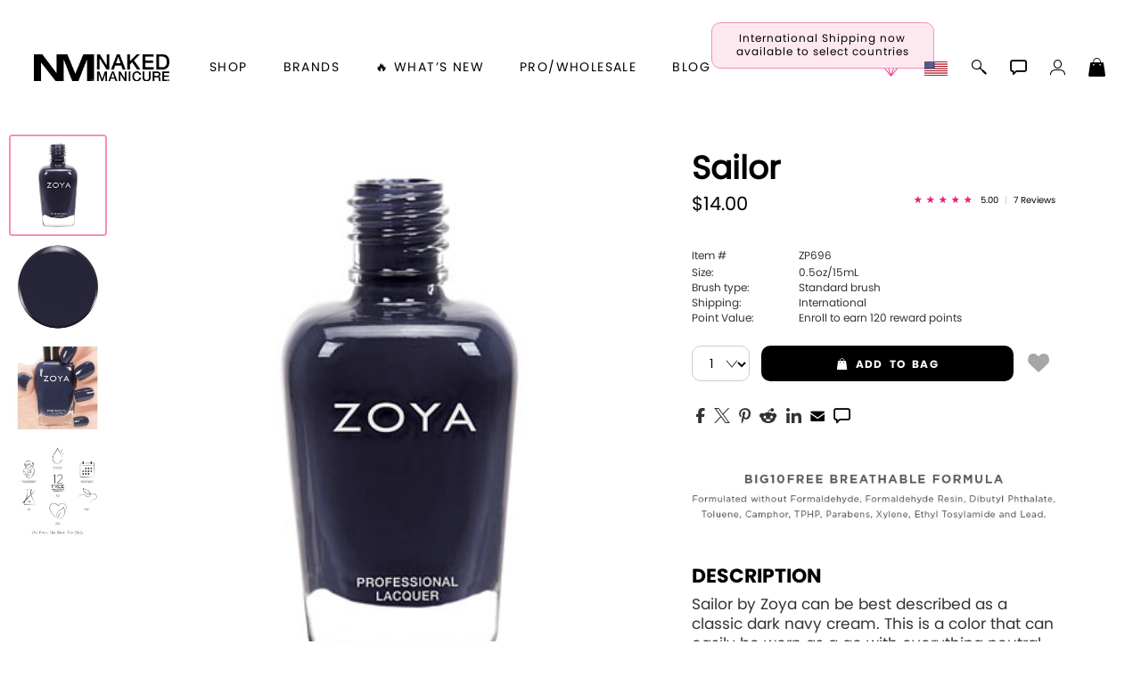

--- FILE ---
content_type: text/html; charset=utf-8
request_url: https://oylie.artofbeauty.com/content/item/Zoya-Nail-Polish-in-Sailor-ZP696.html
body_size: 38002
content:
<!DOCTYPE html>
<html lang="en">
<head>
	<script>var itemPage = true;</script>
	<script>
/*
//variable set tracer
Object.defineProperty(window, 'VARNAME', {
	set: function(val) {
		console.trace('tester being set to:', val);
		this._VARNAME = val;
	},
	get: function() {
		return this._VARNAME;
	},
	configurable: true
});
*/

		var tmpJQT = 'jQuery' in window;
		if(tmpJQT) window.stop();
		if(window.location.search.toLowerCase().indexOf('aobdev') !== -1) console.log('jQl3', tmpJQT);
		//slower (/aobdev/i.test(window.location.search))

		if((''+document.referrer).toLowerCase().indexOf('login/?link=') !== -1) {
			localStorage.clear();
			window.location.href = window.location.href;
		}

		//if('serviceWorker' in navigator) { navigator.serviceWorker.register('/aob_sw.js'); }

		var aobPageStart = Date.now(), WINDOW_PROPS = Object.keys(window);
		var brandID = +`1363`;
		var CategoryCurrent = currentCategory = +`870`;
		var itemID = `ZP696`;
		var itemName = `Sailor`;
		if(typeof bsChar === 'undefined') { window['bsChar'] = '//';}

		var socialStatus = `` != '' ? JSON.parse(``) : '';
		var rotate_banners = ``;

		var customerType = customerType1 = 'C';
		var customerTypeR = customerLvl = 'C';

		var rewardsTmp = `True`, rewardsNATmp = `The ~offer~ is coming soon! <i class="fa-regular fa-face-smile-beam"></i>`;
		var amIon = false;
		var sysPro = '' === 's' ? true : false;
		var hideBig10 = ``;
 	</script>

	<title>Zoya Nail Polish in Sailor ZP696</title>
	<meta charset="utf-8">
	<meta http-equiv="content-language" content="en">

	

	<meta name="description" content="Zoya Nail Polish in Sailor can be best described as a pretty color that everyone should wear. It can be blue purple and Pink all at the same time">
	<meta name="keywords" content="Zoya, Sailor, Blue Nail Polish, Blue Cream Nail Polish, Healthy Nail Polish, Vegan Nail Polish, Breathable Nail Polish, Big 10 Free Nail Polish, ZP696">

	<meta name="language" content="English">
	<meta name="viewport" content="width=device-width, initial-scale=1.0">
	
	
	
	

	<meta id="aobLoggedin" name="aobLoggedin" content="false">
	<meta id="aobMobile" name="aobMobile" content="D">

	
	<script src="/JS/aob_helpers.1.2.32b.js"></script>

	
	<script src="/JS/jquery-3.7.1.min.js"></script>
	
	<script src="/JS/clipboard.min.js"></script>
	<script src="/JS/aob_cvars.1.2.32b.js"></script>
	<script src="/JS/aob_vers.1.2.32b.js"></script>
	<script src="/JS/aob.1.2.32b.js"></script>
	<script src="/JS/aob_page_sp.1.2.32b.js"></script>

	
	<link rel="icon" type="image/x-icon" href="/img/favicon.ico">
	<link rel="shortcut icon" type="image/x-icon" href="/img/favicon.ico">
	
	
	<link rel="preconnect" href="https://use.typekit.net" crossorigin>
	<link rel="preload" href="https://use.typekit.net/cij3piq.css" as="style" onload="this.onload=null;this.rel='stylesheet'">
	<noscript><link rel="stylesheet" href="https://use.typekit.net/cij3piq.css"></noscript>

	<link rel="preload" as="font" href="/fonts/poppins-regular.woff2" type="font/woff2" crossorigin>
	<link rel="preload" as="font" href="/fonts/poppins-bold.woff2" type="font/woff2" crossorigin>
	<link id="aobstyle" rel="stylesheet" type="text/css" href="/css/aob.2.0.00b.css">
	
	<link id="aobcolors" rel="stylesheet" type="text/css" href="/css/aob.t.main.css">
	

	

	
	
	<meta property="og:title" content="Zoya Nail Polish in Sailor ZP696">
	<meta property="og:site_name" content="Naked-Manicure-Brand">
	
	<meta property="og:description" content="Zoya Nail Polish in Sailor can be best described as a pretty color that everyone should wear. It can be blue purple and Pink all at the same time">
	<meta property="og:type" content="article">	
	<meta property="og:image" content="https://media.artofbeauty.com/1220410.ZP_696_Sailor_Polish_452.jpg">

	
	

	

	<link rel="stylesheet" type="text/css" href="/css/item_dt.2.0.00b.css">
	<link rel="stylesheet" type="text/css" href="/css/aob_ig.1.2.32b.css">
</head>

<body>


<form id="frmChangeURL" name="frmChangeURL" enctype="application/x-www-form-urlencoded" method="post">
	<input type="hidden" name="reference" id="reference" value="5%2BQOMrFfWLNEo1hdiaWeRFT0IS0iyOMCs4htpYmleOXh%2Bprb4g%2FiZId0dx7f2MfMnv259%2FG9seOzc0Fots6LwQUn49BvQ8Jzta3KsiQymoSFA0KnEzTrdfVibkrI48hDDkBtqnKk1o3oIDFZ%2B%2BDXCA%3D%3D">
</form>

<link rel="stylesheet" type="text/css" href="/css/head_dt.1.2.32b.css">

<div id="page_top" class="skip_nav br_10">Page top</div>
<a id="site_information" class="nvis" tabindex="0" href="#!" alt="site information / tips" aria-label="site information / tips">Site information, click to listen to site tips</a>
<a class="skip_nav br_10" tabindex="0" href="#skip_nav" aria-label="Skip top navigation" title="Skip top navigation" alt="Skip top navigation">Skip top navigation</a>

<div id="header">
	<div id="toggleMenu" class="mobile_header_menu_closed">
		<div class="hb_container">
			<i class="gms gms_bars"></i>
		</div>
	</div>

	<div id="aob_caret"><i class="gms gms_caret_left"></i></div>

	<div id="quickSearchBar" class="fsitem">
		<div id="fsClose" class="fsitem" tabindex="0"><i class="gms gms_close_x fsitem"></i></div>
		
		<a id="power_search" class="menuicon fsitem nsel" href="/content/Search/" title="Power Search" alt="Power Search"><i class="gms gms_search fsitem"></i></a>
		
		
		<label class="nvis" for="search_box2">Seach input</label>
		<input id="search_box2" class="fsitem" name="Search" type="text" alt="Search..." title="Search..." placeholder="Type to search or use full search to the right -->" value="" tabindex="0">
		<div id="search_results2" class="fsitem" tabindex="-1"></div>
	</div>
	

	<a id="brand_logo_main" href="/" alt="Sailor https://nakedmanicure.artofbeauty.com Brand logo" title="Sailor https://nakedmanicure.artofbeauty.com Brand logo" aria-label="Sailor https://nakedmanicure.artofbeauty.com Brand logo" name="Brand logo">
		<img id="aob_logo" width=197 height=30 src="//media.artofbeauty.com/1170608.zoya_nm_logo.png" alt="Brand logo: Naked Manicure Logo, visit nakedmanicure.com">
	</a>
	<div id="bl_spacer"></div>

	<icons>
		 <a id="rewardsicon" class="menuicon" alt="Zoya Rewards" title="Zoya Rewards" aria-label="Zoya Rewards" role="button" tabindex="0"><i id="rewardsicon_inner" class="gms gms_gem point"></i></a>

		<a id="internationalicon" class="menuicon" alt="International Shipping" title="International Shipping" aria-label="International Shipping" role="button" tabindex="0">
			<div id="internationalbubble" class="nsel">International Shipping now available to select countries</div>
			<img id="country_flag_icon" class="country_flag" src="/img/flags/usa.png" alt="International Shipping available to select countries" title="International Shipping available to select countries">
		</a>

		<a id="aobSim2" class="menuicon" alt="Polish Simulator" title="Polish Simulator" tabindex="0"></a>

		

		<a id="search" class="menuicon" href="/content/Search/" alt="Search" title="Search" aria-label="Search" tabindex="0"><i id="searchi" class="gms gms_search point mSearch" alt="Search" title="Search" aria-label="Search" role="button" tabindex="0"></i></a>

		<i id="chat" class="gms gms_chat menuicon point" alt="Live Help" title="Live Help" aria-label="Live Help" role="button" tabindex="0"></i>
		<i id="user_menu" class="gms gms_user menuicon point spCalloutC" alt="Account Menu" title="Account Menu" aria-label="Account Menu" role="button" tabindex="0"></i>
		<a id="shopping_bag" class="menuicon" href="/content/Shoppingcart/" alt="Shopping Bag" title="Shopping Bag" aria-label="Shopping Bag" aira-label="Shopping Bag" tabindex="0"><i id="shopping_bagi" class="gms gms_bag point"><div id="shopping_bag_count" class="br_20"></div></i></a>
	</icons>

	<nav>
		<div id="nav_items">
			<div id="shop" class="menumain point" tabindex="0" alt="shop" title="shop">
				<span id="shop_title">shop</span>
				<div id="menu_shop" tabindex="-1" alt="" title="">
					
					

					<div id="mobile_menu" name="mobile_menu" class="mobile_pushmenu"></div>

					<br>
					<div id="mobile_brands" class="mtpad submenu">Brands <span class="fwd">&gt;&nbsp;&nbsp;</span></div>

					<div id="mobile_whats_new" class="mtpad submenu">&#x1F525; What&rsquo;s New <span class="fwd">&gt;&nbsp;&nbsp;</span></div>

					<div id="zoyaonly_mob" class="mtpad">
						<a class="submenulnk" role="button" alt="inspiration" title="inspiration" aria-label="inspiration" href="/content/category/everyday-zoya.html">Inspiration</a>
					</div>

					<div id="professional_mob" class="mtpad">
						<a id="professional2_mob" class="submenu" alt="Professional Information" title="Professional Information" aria-label="Professional Information">Pro/Wholesale</a>
					</div>

					<div id="zoyablog_mob" class="mtpad">
						<a id="bloglink_mob" class="submenulnk" alt="blog" title="blog" aria-label="blog" href="#">Blog</a>
					</div>

					<br>
					

					


					 <a id="rewards_menu" class="mobile_shop_bottom" alt="Zoya Rewards" title="Zoya Rewards" aria-label="Zoya Rewards" role="button" tabindex="0"><i class="gms gms_gem point"></i> Zoya Rewards</a>
	

					<a id="internationalicon_mi" class="mobile_shop_bottom" href="/content/category/Contact_Us.html" alt="International Shipping available to select countries" title="International Shipping available to select countries" aria-label="International Shipping available to select countries" role="button" tabindex="0"><img id="country_flag_icon_menu" class="country_flag" src="/img/flags/usa.png" alt="International Shipping" title="International Shipping"> International Shipping</a>

					<a id="customer_service" class="mobile_shop_bottom" href="/content/category/Contact_Us.html" alt="Customer Service" title="Customer Service" aria-label="Customer Service" tabindex="0"><i class="gms gms_customer_service1 point"></i> Customer Service</a>

					


					<div id="MDSwitch"></div>

					<a href="#!" alt="Reload Items List" title="Reload Items List" aria-label="Reload Items List" tabindex="0"><div id="remobile" class="mobile_shop_bottom mobileD" onclick="beginLoading('all');$('#toggleMenu, #closeMobleMenu').click();clearSD('', 1);return false"><i class="gms gms_arrows_circle"></i> Reload all colors</div></a>

					<div id="aobfeedback" class="mobile_shop_bottom" alt="Feedback or ask a question" title="Feedback or ask a question" aria-label="Feedback or ask a question" role="button" tabindex="0"><i class="gms gms_chat"></i> feedback / questions</div>

					<div id="aobInfo" class="mobile_shop_bottom" alt="version information" title="version information" aria-label="version information" role="button" tabindex="0"><i class="gms gms_info"></i> Info</div>

					

					<div id="botdiv"></div>
				</div>
			</div>

			<div id="brands" class="menumain point" tabindex="0" alt="Our Brands" title="Our Brands" aria-label="Our Brands" role="button">
				brands
				<div id="menu_brands">
					<a id="BL-635" class="brand-menu-link" href="https://qtica.artofbeauty.com" alt="Qtica, Visit Qtica.com" title="Qtica, Visit Qtica.com" aria-label="Qtica, Visit Qtica.com" brand="Qtica" ds="" tabindex="0">
			<img loading="lazy" class="brand-select-image" src="//media.artofbeauty.com/1183985.zoya_qtica_logo1.png" alt="logo image 0: Qtica Logo, visit qtica.com">
			</a><a id="BL-689" class="brand-menu-link" href="https://smartspa.artofbeauty.com" alt="" title="" aria-label="" brand="Smart Spa" ds="" tabindex="0">
			<img loading="lazy" class="brand-select-image" src="//media.artofbeauty.com/991838.zoya_smart_spa_logo2.png" alt="logo image 1: Best Pedicure Products: Scrubs, Soaks, Lotion & Mask | SMART SPA">
			</a><a id="BL-210" class="brand-menu-link" href="https://oylie.artofbeauty.com" alt="" title="" aria-label="" brand="Nail Polish - All" ds="True" tabindex="0">
			<img loading="lazy" class="brand-select-image" src="//media.artofbeauty.com/1192472.oylie_logo_u.png" alt="logo image 2: ">
			</a><a id="BL-1363" class="brand-menu-link" href="https://oylie.artofbeauty.com" alt="Oylie, Visit Oylie.com" title="Oylie, Visit Oylie.com" aria-label="Oylie, Visit Oylie.com" brand="Oylie" ds="" tabindex="0">
			<img loading="lazy" class="brand-select-image" src="//media.artofbeauty.com/1192472.oylie_logo_u.png" alt="logo image 3: Oylie brand logo">
			</a><a id="BL-870" class="brand-menu-link" href="https://nakedmanicure.artofbeauty.com" alt="Naked Manicure, Visit NakedManicure.com" title="Naked Manicure, Visit NakedManicure.com" aria-label="Naked Manicure, Visit NakedManicure.com" brand="Naked Manicure" ds="" tabindex="0">
			<img loading="lazy" class="brand-select-image" src="//media.artofbeauty.com/1170608.zoya_nm_logo.png" alt="logo image 4: Naked Manicure Logo, visit nakedmanicure.com">
			</a><a id="BL-1280" class="brand-menu-link" href="https://geliecure.artofbeauty.com" alt="Gelie-Cure, Visit GelieCure.com" title="Gelie-Cure, Visit GelieCure.com" aria-label="Gelie-Cure, Visit GelieCure.com" brand="Gelie-Cure" ds="" tabindex="0">
			<img loading="lazy" class="brand-select-image" src="//media.artofbeauty.com/1187719.GelieCureLogos_300ppi-04.png" alt="logo image 5: Gelie-Cure Logo, visit geliecure.com">
			</a><a id="BL-672" class="brand-menu-link" href="https://zoya.artofbeauty.com" alt="Zoya, Visit Zoya.com" title="Zoya, Visit Zoya.com" aria-label="Zoya, Visit Zoya.com" brand="Shop Zoya Nail Polish" ds="" tabindex="0">
			<img loading="lazy" class="brand-select-image" src="//media.artofbeauty.com/926445.zoya_logo.png" alt="logo image 6: Zoya Logo, visit zoya.com">
			</a>

			<script>
				var brandMenuObj = false;
				waitForVar('JSONData', function() {
					brandMenuObj = {
				    link: '',
				    img: '',
				    Menu_text: 'Brands',
				    dont_show_sub_menu: 'False',
				    CategoryID: 0,
				    SubCount: 0,
						Parent: root
					};

					var brand_nam, brand_alt, brand_ds, brand_ref, brand_bTmp, brand_cur, brand_img;
					$('.brand-menu-link').each(function() {
						brand_nam = $(this).attr('brand');
						brand_alt = $(this).attr('alt');
						brand_ds = s2b($(this).attr('ds'));
						brand_ref = $(this).attr('href');
						brand_bTmp = brand_ref.replace(/http[s]:\/\/|www\.|\.com/gi,'').split('.')[0].toLowerCase();
						brand_cur = brand_bTmp == urlOrig;
						brand_img = $(this).find('.brand-select-image');

						//if($.trim($(this).html()) == '' || brand_ds || $(this).attr('id') == 'BL-210') $(this).remove();
						if($.trim($(this).html()) == '' || brand_ds) $(this).remove();

						if(brand_cur) {
							brand_img.addClass('nopoint brand-menu-link-selected').unwrap('a');
						}
						if(!brand_ds) {
							brandMenuObj[brand_bTmp] = {
								id: $(this).attr('id'),
								name: brand_nam,
								Menu_text: titleCase((brandExt[brand_bTmp] || brand_bTmp)).replace(/ of /gi, ' of '),
								current: brand_cur,
								alt: brand_alt,
								dont_show: brand_ds,
								link: (brand_cur ? '' : brand_ref),
								img: '',
								brand_img: brand_img.attr('src'),
							};
						}
					});
				});

			</script>
				</div>
			</div>

			<div id="whats_new" class="menumain point" tabindex="0" alt="Whats New" title="Whats New" aria-label="Whats New" role="button">
				&#x1F525; What&rsquo;s New
				<div id="menu_whats_new" class="mobile_pushmenu">
					<span class="mtpad"><a id="WN-1491-Naked-Manicure-Rescue-and-Repair-Kit-1" href="/content/category/Naked-Manicure-Rescue-and-Repair-Kit-1.html" class="submenulnk whats_new_link" data-name="Rescue & Repair" ds="" alt="Naked manicure: Rescue & Repair" title="Naked manicure: Rescue & Repair" aria-label="Naked manicure: Rescue & Repair" role="button" tabindex="0">Rescue & Repair</a></span><span class="mtpad"><a id="WN-1506-new-and-hot-all-products" href="/content/category/new-and-hot-all-products.html" class="submenulnk whats_new_link" data-name="New & Hot : All" ds="" alt="All New from ZOYA - Clean, Vegan Nail Polish & Manicure Innovations" title="All New from ZOYA - Clean, Vegan Nail Polish & Manicure Innovations" aria-label="All New from ZOYA - Clean, Vegan Nail Polish & Manicure Innovations" role="button" tabindex="0">New & Hot : All</a></span><span class="mtpad"><a id="WN-2015-new-and-hot-nail-polish" href="/content/category/new-and-hot-nail-polish.html" class="submenulnk whats_new_link" data-name="New & Hot Nail Polish" ds="" alt="New & Hot Nail Polish - Trending Clean Beauty Shades by ZOYA" title="New & Hot Nail Polish - Trending Clean Beauty Shades by ZOYA" aria-label="New & Hot Nail Polish - Trending Clean Beauty Shades by ZOYA" role="button" tabindex="0">New & Hot Nail Polish</a></span><span class="mtpad"><a id="WN-2014-New-and-Hot-Nail-Care-Treatments" href="/content/category/New-and-Hot-Nail-Care-Treatments.html" class="submenulnk whats_new_link" data-name="New & Hot Nail Care" ds="" alt="New & Hot Nail Care - Clean, Innovative Treatments by ZOYA" title="New & Hot Nail Care - Clean, Innovative Treatments by ZOYA" aria-label="New & Hot Nail Care - Clean, Innovative Treatments by ZOYA" role="button" tabindex="0">New & Hot Nail Care</a></span><span class="mtpad"><a id="WN-1924-Muse-Fall-2025-Healthy-Nail-Polish-Collection" href="/content/category/Muse-Fall-2025-Healthy-Nail-Polish-Collection.html" class="submenulnk whats_new_link" data-name="Muse Fall 2025 Collection" ds="" alt="Muse: Fall Nail Polish Collection | ZOYA" title="Muse: Fall Nail Polish Collection | ZOYA" aria-label="Muse: Fall Nail Polish Collection | ZOYA" role="button" tabindex="0">Muse Fall 2025 Collection</a></span><span class="mtpad"><a id="WN-2023-Lavish-Holiday-Winter-2025-Healthy-Nail-Polish-Collection" href="/content/category/Lavish-Holiday-Winter-2025-Healthy-Nail-Polish-Collection.html" class="submenulnk whats_new_link" data-name="Lavish Winter-Holiday 2025 Collection" ds="" alt="ZOYA Lavish Holiday Collection - Limited Edition Colors" title="ZOYA Lavish Holiday Collection - Limited Edition Colors" aria-label="ZOYA Lavish Holiday Collection - Limited Edition Colors" role="button" tabindex="0">Lavish Winter-Holiday 2025 Collection</a></span><span class="mtpad"><a id="WN-1950-nail-polish-new-color-of-the-month" href="/content/category/nail-polish-new-color-of-the-month.html" class="submenulnk whats_new_link" data-name="New - Color of the Month" ds="" alt="Color of the Month - Limited-Edition Clean Nail Polish by ZOYA" title="Color of the Month - Limited-Edition Clean Nail Polish by ZOYA" aria-label="Color of the Month - Limited-Edition Clean Nail Polish by ZOYA" role="button" tabindex="0">New - Color of the Month</a></span><span class="mtpad"><a id="WN-1959-gifts" href="/content/category/gifts.html" class="submenulnk whats_new_link" data-name="&#x1F381; Gifts" ds="" alt="Gifts by ZOYA - Clean Beauty Nail Polish &amp; Self-Care Sets" title="Gifts by ZOYA - Clean Beauty Nail Polish &amp; Self-Care Sets" aria-label="Gifts by ZOYA - Clean Beauty Nail Polish &amp; Self-Care Sets" role="button" tabindex="0">&#x1F381; Gifts</a></span><span class="mtpad"><a id="WN-1367-Shop-Oylie" href="/content/category/Shop-Oylie.html" class="submenulnk whats_new_link" data-name="Shop Oylie" ds="" alt="Shop Oylie" title="Shop Oylie" aria-label="Shop Oylie" role="button" tabindex="0">Shop Oylie</a></span><span class="mtpad"><a id="WN-217-Scrubs-Manicure-Pedicure-Body-Care" href="/content/category/Scrubs-Manicure-Pedicure-Body-Care.html" class="submenulnk whats_new_link" data-name="Sugar Scrubs" ds="" alt="Smart Spa Manicure Pedicure Sugar Scrubs" title="Smart Spa Manicure Pedicure Sugar Scrubs" aria-label="Smart Spa Manicure Pedicure Sugar Scrubs" role="button" tabindex="0">Sugar Scrubs</a></span><span class="mtpad"><a id="WN-2029-hydrating-hand-body-serum" href="/content/category/hydrating-hand-body-serum.html" class="submenulnk whats_new_link" data-name="Hydrating Hand &amp; Body Serum" ds="" alt="Naked Manicure Hydrating Serum | Dry Skin Ends Here | Zoya" title="Naked Manicure Hydrating Serum | Dry Skin Ends Here | Zoya" aria-label="Naked Manicure Hydrating Serum | Dry Skin Ends Here | Zoya" role="button" tabindex="0">Hydrating Hand &amp; Body Serum</a></span><span class="mtpad"><a id="WN-1892-the-pure-perfector-plus" href="/content/category/the-pure-perfector-plus.html" class="submenulnk whats_new_link" data-name="Pure Perfector &plus;" ds="" alt="Pure Perfector Plus - Strengthening Sheer Tint for Natural Nails | ZOYA NAKED MANICURE" title="Pure Perfector Plus - Strengthening Sheer Tint for Natural Nails | ZOYA NAKED MANICURE" aria-label="Pure Perfector Plus - Strengthening Sheer Tint for Natural Nails | ZOYA NAKED MANICURE" role="button" tabindex="0">Pure Perfector &plus;</a></span><span class="mtpad"><a id="WN-1495-Ultra-Glossy-Topcoat-Landing-Page" href="/content/category/Ultra-Glossy-Topcoat-Landing-Page.html" class="submenulnk whats_new_link" data-name="Ultra Glossy Top Coat" ds="" alt="NAKED MANICURE ULTRA GLOSSY SEAL TOP COAT" title="NAKED MANICURE ULTRA GLOSSY SEAL TOP COAT" aria-label="NAKED MANICURE ULTRA GLOSSY SEAL TOP COAT" role="button" tabindex="0">Ultra Glossy Top Coat</a></span><span class="mtpad"><a id="WN-1467-Smart Pods-Single-Use-Manicure-Pedicure-Products" href="/content/category/Smart Pods-Single-Use-Manicure-Pedicure-Products.html" class="submenulnk whats_new_link" data-name="Smart Pods" ds="" alt="Smart Pods - Single Use Pedicure" title="Smart Pods - Single Use Pedicure" aria-label="Smart Pods - Single Use Pedicure" role="button" tabindex="0">Smart Pods</a></span>

			<script>
				var whatsNewMenuObj = false;
				waitForVar('JSONData', function() {
					whatsNewMenuObj = {
				    link: '',
				    img: '',
				    Menu_text: '&#x1F525; What&rsquo;s New',
				    dont_show_sub_menu: 'False',
				    CategoryID: 0,
				    SubCount: 0,
						Parent: root
					};

					var whats_new_nam, whats_new_alt, whats_new_ds, whats_new_ref, whats_new_bTmp, whats_new_cur, whats_new_img;
					$('.whats_new_link').each(function() {
						whats_new_nam = $(this).attr('data-name');
						whats_new_alt = $(this).attr('alt');
						whats_new_ds = s2b($(this).attr('ds'));
						whats_new_ref = $(this).attr('href');
						whats_new_bTmp = whats_new_ref.replace(/http[s]:\/\/|www\.|\.com/gi,'').split('.')[0].toLowerCase();
						whats_new_cur = whats_new_bTmp == urlOrig;

						//if($.trim($(this).html()) == '' || whats_new_ds || $(this).attr('id') == 'BL-210') $(this).remove();
						if($.trim($(this).html()) == '' || whats_new_ds) $(this).remove();

						if(whats_new_cur) {
							let yyy = $(this)[0];
							//$(this).addClass('nopoint whats_new_link-selected').unwrap('a');
							yyy.outerHTML = '<span>' + yyy.innerHTML + '</span>';
						}
						if(!whats_new_ds) {
							whatsNewMenuObj[whats_new_bTmp] = {
								id: $(this).attr('id'),
								name: whats_new_nam,
								Menu_text: titleCase(whats_new_nam),
								current: whats_new_cur,
								alt: whats_new_alt,
								dont_show: whats_new_ds,
								link: (whats_new_cur ? '' : whats_new_ref),
				   			img: '',
							};
						}
					});
				});

			</script>
				</div>
			</div>

			<a id="professional" class="menumain point" tabindex="0" alt="Professional Information" title="Professional Information" aria-label="Professional Information">Pro/Wholesale</a>

			

			<a id="bloglink" href="#" id="blog" class="menumain point" tabindex="0" alt="Zoya Blog" title="Zoya Blog" aria-label="Zoya Blog">Blog</a>
		</div>
	</nav>

	<user_menu id="user_menu_display">
		<div id="user_options_container">
			<div id="mcX" tabindex="0" class="menu-close"><i class="gms gms_close_x"></i></div>
			<div id="user_name" class="nsel"></div>
			<div class="mcMessage"></div>
			
			
			<a id="sm_sign_in" tabindex="0" class="side_menu_item nsel" alt="Sign in" title="Sign in" aria-label="Sign in"><i class="gms gms_sign_in"></i> sign in</a>
			<a id="sm_create" tabindex="0" class="side_menu_item nsel" alt="Create account" title="Create account" aria-label="Create account">create account</a>
			
			
			
		</div>
	</user_menu>
</div>


<div id="menu_pop">
	<div id="login-main-message" class="error-message"></div>
	<div class="closeBox lnk nsel" tabindex="0"><i class="gms gms_close_x"></i><span class="nvis"> Close menu</span></div>
	
	<style>
			.eye {
				top: 8px;
				right: 22px;
			}
		</style>

		<div id="sb_login" class="sb">
			<div id="login-title-message" class="panel-title">Please enter your email address to sign in</div>
			<div id="login-panel-start">
				

				<div id="email_form">
					<form>
						<label for="login-panel-email" class="nvis">E-Mail Address</label>
						<input id="login-panel-email" class="form_input br_5 sbemail" type="email" aira-label="Email" title="Email" alt="Email" name="Email" autocomplete="username" placeholder="Email Address" required tabindex="0">
						<div id="email-continue" class="br_10 nsel" type="button" tabindex="0">sign in</div>
					</form>
				</div>
			</div>

			<div id="login-panel-next">
				<div id="loginTypeText">Choose a sign in method</div>
				<div id="loginType1Cont" class="loginTypeCont">
					<input type="radio" id="loginType1" class="loginType" name="loginType" value="phone" tabindex="0">
					<label for="loginType1" class="nsel">Phone</label><br>
				</div>
				<div id="loginType1Data" class="loginTypeData loginType1"></div>

				<div id="loginType2Cont" class="loginTypeCont">
					<input type="radio" id="loginType2" class="loginType" name="loginType" value="email" tabindex="0">
					<label for="loginType2" class="nsel">Email</label><br>
				</div>
				<div id="loginType2Data" class="loginTypeData loginType2"></div>


				<div id="loginType3Cont" class="loginTypeCont">
					<input type="radio" id="loginType3" class="loginType" name="loginType" value="mail" tabindex="0">
					<label for="loginType3" class="nsel">Password</label><br>
				</div>


				
				<form id="login-panel-form" class="ajax-form cross-domain-form loginTypeData loginType3" data-ajaxtarget="#menu_pop" action="javascript:void(0)" tabindex="-1">
					<input type="hidden" name="InDiv" value="1">
					<input id="data-info-input" type="hidden" name="data-info" value="~~~~">
					<input type="hidden" id="emailForPass" type="email" name="Email">

					<div class="passfield">
						<i id="eye1" class="eye gms gms_eye_off"></i>
						<label for="login-panel-password" class="nvis">Password</label>
						<input id="login-panel-password" class="form_input br_5" type="password" title="Password" name="Password" autocomplete="current-password" placeholder="Password" required tabindex="0">
					</div>
					<input id="login-panel-submit" class="login-panel-button br_10 nsel" type="button" value="Sign In" tabindex="0">

					

					<div class="mcMessage2">By clicking &ldquo;Sign In&rdquo;, you (1) agree to the current version of our <a href="/content/category/Terms_&_Conditions_of_Sale.html">Terms &amp; Conditions</a> and (2) have read <span class="login-brand">Zoya</span>&rsquo;s <a href="/content/category/Privacy_Policy.html">Privacy Policy</a>.</div>

				</form>

				<input id="request_code" class="login-panel-button br_10 nsel" type="button" value="request code" tabindex="0">

				<div id="goBack2" class="aobDefPointer br_10 nsel" style="display: block;" tabindex="0"><i class="gms fa-backward"></i> change email</div>
			</div>

			<div id="verifyCode">
				<div id="cdCodeText" style="display: block;">Please enter the code you received.</div>
				<label class="nvis" for="cdCode">Varification code input</label>
				<input id="cdCode" class="form_input br_5" type="text" inputmode="numeric" autocomplete="one-time-code" aira-label="Verify Code" title="Verify Code" alt="Verify Code" name="Verify Code" placeholder="Verify Code" style="display: inline-block;" tabindex="0">
				<div id="cdSubmit2" class="aobDefPointer br_10 nsel" style="display: block;">verify code</div>
				<div class="mcMessage2">By clicking &ldquo;Verify Code&rdquo;, you will be signed in and (1) agree to the current version of our <a href="/content/category/Terms_&_Conditions_of_Sale.html">Terms &amp; Conditions</a> and (2) have read <span class="login-brand">Zoya</span>&rsquo;s <a href="/content/category/Privacy_Policy.html">Privacy Policy</a>.</div>

				<div id="cdTimerCont">Your code will expire in <span id="device_timer1">05:00</span> minutes.</div><br>
				<div id="goBack3" class="aobDefPointer br_10 nsel" style="display: block;"><i class="gms fa-backward"></i> change method</div>
				<div id="cdError" class="err" style="display: none;"></div>
			</div>

			<br>
			<div id="createAccountPanel">
				<div id="login-new-here">New Here?</div>
				<div class="login-info">Create an account and start earning <span class="login-brand">Zoya</span> <span class="stltext3"></span>,  create a favorites list, and more.</div>

				<div id="login-create-button" class="login-create lcb1 br_10 nsel" role="button" data-changemode="create" tabindex="0">Create Account</div>
			</div>

			<div class="sb_bottom_box"></div>
			<div class="closeBox lnk nsel" tabindex="0"><i class="gms gms_close_x"></i><span class="nvis"> Close menu</span></div>
		</div>

		<script>
			var cdEscOverride = false;
			$('.login-brand').html(urlBrandTC);
		</script>

	
	<div id="sb_create" class="sb">
		<div id="create-title-message" class="panel-title">Create Account</div>
		<div class="login-info">Create an account and start earning <span class="login-brand">Zoya</span> <span class="stltext3"></span>,  create a favorites list, and more.</div>
		
		<form id="login-create-form" class="ajax-form cross-domain-form" data-ajaxtarget="#menu_pop">
			<input type="hidden" name="InDiv" value="1">
			<style>
	.shipping-field2 {
		display: inline-block;
		width: 47%;
		box-sizing: border-box;
		margin-left: 0;
	}
	/*style elements which are not the first*/
	.shipping-field2 ~ .shipping-field2 {
		margin-left: 5%;
		vertical-align: top;
	}
	/*
	#menu_pop #caPassOR {
		display: none;
	}
	*/
	#shipping-province2 {
		display: none;
	}
	.posRel2 {
		position: relative;
	}
	.posRel2::before,
	.posRel2::after {
		0.3rem: 0.3rem;
		position: absolute;
		content: "";
		right: 1rem;
		pointer-events: none;
		z-index: 1000;
	}

	.posRel2::before {
		border-left: 0.3rem solid transparent;
		border-right: 0.3rem solid transparent;
		border-bottom: 0.3rem solid black;
		top: 25%;
	}

	.posRel2::after {
		border-left: 0.3rem solid transparent;
		border-right: 0.3rem solid transparent;
		border-top: 0.3rem solid black;
		top: 40%;
	}
	#menu_pop select {
		appearance: none;
		-moz-appearance: none;
		-o-appearance: none;
		-webkit-appearance: none;
		position: relative;

    width: 100%;
		height: 60px;
		font-size: 1.15rem;
		/*padding: 20px 0 20px 10px !important;*/
		/*padding: 0 0 0 10px !important;*/
		/*padding: 23px 0 37px 10px !important*/
		padding: 7px !important;
		color: var(--black);
		background-color: var(--white);
		border: 1px solid var(--greya);
		cursor: var(--cursor);

		-webkit-border-radius: 5px;
		-khtml-border-radius: 5px;
		-moz-border-radius: 5px;
		-o-border-radius: 5px;
		border-radius: 5px;
	}
	/*
	#menu_pop select:before,
	#menu_pop select:after {
		position: absolute;
		right: 1rem;
		content: "";
		pointer-events: none;
		border-left: 0.3rem solid transparent;
		border-right: 0.3rem solid transparent;
	}

	#menu_pop select:before {
		border-bottom: 0.3rem solid var(--black);
		top: 40%;
	}

	#menu_pop select:after {
		border-top: 0.3rem solid var(--black);
		top: 55%;
	}
	*/

	/*
	#menu_pop select:-ms-expand {
		display: none;
	}
	*/

</style>

<input id="caSName" type="hidden" name="sName" value="">
<input id="caAddr3" type="hidden" name="sAddr3" value="">

<label for="caFname" class="nvis">First Name</label>
<input id="caFname" class="form_input br_5" type="text" title="First Name" name="Fname" autocomplete="off" placeholder="First Name" required tabindex="0">
<label for="caLname" class="nvis">Last Name</label>
<input id="caLname" class="form_input br_5" type="text" title="Last Name" name="Lname" autocomplete="off" placeholder="Last Name" required tabindex="0">

<label for="caEmail" class="nvis">EMail</label>
<input id="caEmail" class="form_input br_5 register-email" type="email" title="Email" name="Email" autocomplete="off" placeholder="E-Mail" required tabindex="0">


<div id="cartOnlyFields">
	<label class="nvis" for="shipping-address-1">Address:</label>
	<input type="text" id="shipping-address-1" class="form_input br_5" maxlength="40" name="sAddr1" title="Address 1" value="" placeholder="Address" tabindex="0">

	<label class="nvis" for="shipping-address-2">Suite, Unit, or Apt#:</label>
	<input type="text" id="shipping-address-2" class="form_input br_5" maxlength="40" name="sAddr2" value="" placeholder="Suite, Unit, or Apt#" tabindex="0">

	<div class="posRel2">
		<label class="nvis" for="shipping-country-input2">Country:</label>
		<select id="shipping-country-input2" class="country-select form_input" title="Country" name="sCountry" data-selectvalue="" data-validate="international" tabindex="0">
			
		</select>
	</div>

	<div class="shipping-field2">
		<label class="nvis" for="city-input">City:</label>
		<input type="text" id="city-input" class="form_input br_5" maxlength="40" title="City" name="sCity" value="" placeholder="City" tabindex="0">
	</div><div id="stpr" class="shipping-field2 posRel2">
		<input type="hidden" id="state-province-text2" maxlength="40" name="sState" value="" data-required="always" tabindex="0">
		<label class="nvis" for="shipping-state2">State/Province:</label>
		<select id="shipping-state2" class="state-province-select state-options form_input" data-selectvalue="" tabindex="0">
			<option value="" selected="selected">Select State</option>
			<option value="AA">Armed Forces - America (excludind Canada)</option>
			<option value="AE">Armed Forces - Canada, Europe, the Middle East, and Africa</option>
			<option value="AP">Armed Forces - Pacific</option>
			<option value="AL">Alabama</option>
			<option value="AK">Alaska</option>
			<option value="AZ">Arizona</option>
			<option value="AR">Arkansas</option>
			<option value="CA">California</option>
			<option value="CO">Colorado</option>
			<option value="CT">Connecticut</option>
			<option value="DE">Delaware</option>
			<option value="DC">District of Col.</option>
			<option value="FL">Florida</option>
			<option value="GA">Georgia</option>
			<option value="HI">Hawaii</option>
			<option value="ID">Idaho</option>
			<option value="IL">Illinois</option>
			<option value="IN">Indiana</option>
			<option value="IA">Iowa</option>
			<option value="KS">Kansas</option>
			<option value="KY">Kentucky</option>
			<option value="LA">Louisiana</option>
			<option value="ME">Maine</option>
			<option value="MD">Maryland</option>
			<option value="MA">Massachusetts</option>
			<option value="MI">Michigan</option>
			<option value="MN">Minnesota</option>
			<option value="MS">Mississippi</option>
			<option value="MO">Missouri</option>
			<option value="MT">Montana</option>
			<option value="NE">Nebraska</option>
			<option value="NV">Nevada</option>
			<option value="NH">New Hampshire</option>
			<option value="NJ">New Jersey</option>
			<option value="NM">New Mexico</option>
			<option value="NY">New York</option>
			<option value="NC">North Carolina</option>
			<option value="ND">North Dakota</option>
			<option value="OH">Ohio</option>
			<option value="OK">Oklahoma</option>
			<option value="OR">Oregon</option>
			<option value="PA">Pennsylvania</option>
			<option value="PR">Puerto Rico</option>
			<option value="RI">Rhode Island</option>
			<option value="SC">South Carolina</option>
			<option value="SD">South Dakota</option>
			<option value="TN">Tennessee</option>
			<option value="TX">Texas</option>
			<option value="UT">Utah</option>
			<option value="VI">U.S. Virgin Islands</option>
			<option value="VT">Vermont</option>
			<option value="VA">Virginia</option>
			<option value="WA">Washington</option>
			<option value="WV">West Virginia</option>
			<option value="WI">Wisconsin</option>
			<option value="WY">Wyoming</option>
		</select>
		<label class="nvis" for="shipping-province2">State/Province:</label>
		<select id="shipping-province2" class="state-province-select province-options form_input" data-selectvalue="" tabindex="0">
			<option value="" selected="selected">Select Province</option>
<option value="AB">Alberta</option>
<option value="BC">British Columbia</option>
<option value="MB">Manitoba</option>
<option value="NB">New Brunswick</option>
<option value="NL">Newfoundland and Labrador</option>
<option value="NT">Northwest Territories</option>
<option value="NS">Nova Scotia</option>
<option value="NU">Nunavut</option>
<option value="ON">Ontario</option>
<option value="PE">Prince Edward Island</option>
<option value="QC">Quebec</option>
<option value="SK">Saskatchewan</option>
<option value="YT">Yukon</option>
		</select>
	</div>

	
		<label class="nvis" for="shipping-postal-code">Postal Code:</label>
		<input type="text" id="shipping-postal-code" class="postal-code-input form_input" maxlength="13" title="Postal Code" name="sZip" value="" placeholder="Postal Code">
	
</div>



<input id="caPassword" type="hidden" name="Password" value="emptyPassword">
<input id="caPassword2" type="hidden" name="Pass2" value="emptyPassword">
<div id="caPassOR" class="passfield">
	<i id="eye3" class="eye gms gms_eye_off"></i>
	<label class="nvis" for="caPassORi">Password input</label>
	<input id="caPassORi" class="form_input br_5" type="password" title="Password" autocomplete="off" placeholder="Password" required tabindex="0">
</div>





<div id="caEmailOffers">
	<label for="caEOYN" class="nvis">Sign up for email notifications</label>
	<input id="caEOYN" type="checkbox" name="notifications" value="1" checked="checked" tabindex="0">
	<span id="caEOYN2" class="point nsel">Yes! Please send me emails with current offers, new products, and major savings coupons.</span>
</div>

<div class="register-pro-select" data-mode="consumer">
	<fieldset id="pro-select-input" class="radio-group" name="Consumer/Professional">
		<legend>Are you a:</legend>
		<label class="radio-label value-label">
			<input id="consumer" type="radio" data-changemode="consumer" name="cType" value="0" checked="checked" required tabindex="0">
			Consumer
		</label><br>
		<label class="radio-label value-label">
			<input id="pro_salon" type="radio" data-changemode="pro" name="cType" value="2" required tabindex="0">
			Licensed Salon Professional
		</label>
	</fieldset>
	<div class="register-pro-fields">
		<label for="caLicense" class="nvis">Cosmetology License Number</label>
		<input id="caLicense" class="form_input br_5" type="text" title="License Number" name="LicenseNumber" autocomplete="off" placeholder="Cosmetology License Number" data-required="visible" tabindex="0">

		<label for="caState" class="nvis">Issuing State</label>
		<select id="caState" class="form_input br_5" title="Issuing State" name="State" data-required="visible" tabindex="0">
			<option value="" selected="selected">Select State</option>
			<option value="AA">Armed Forces - America (excludind Canada)</option>
			<option value="AE">Armed Forces - Canada, Europe, the Middle East, and Africa</option>
			<option value="AP">Armed Forces - Pacific</option>
			<option value="AL">Alabama</option>
			<option value="AK">Alaska</option>
			<option value="AZ">Arizona</option>
			<option value="AR">Arkansas</option>
			<option value="CA">California</option>
			<option value="CO">Colorado</option>
			<option value="CT">Connecticut</option>
			<option value="DE">Delaware</option>
			<option value="DC">District of Col.</option>
			<option value="FL">Florida</option>
			<option value="GA">Georgia</option>
			<option value="HI">Hawaii</option>
			<option value="ID">Idaho</option>
			<option value="IL">Illinois</option>
			<option value="IN">Indiana</option>
			<option value="IA">Iowa</option>
			<option value="KS">Kansas</option>
			<option value="KY">Kentucky</option>
			<option value="LA">Louisiana</option>
			<option value="ME">Maine</option>
			<option value="MD">Maryland</option>
			<option value="MA">Massachusetts</option>
			<option value="MI">Michigan</option>
			<option value="MN">Minnesota</option>
			<option value="MS">Mississippi</option>
			<option value="MO">Missouri</option>
			<option value="MT">Montana</option>
			<option value="NE">Nebraska</option>
			<option value="NV">Nevada</option>
			<option value="NH">New Hampshire</option>
			<option value="NJ">New Jersey</option>
			<option value="NM">New Mexico</option>
			<option value="NY">New York</option>
			<option value="NC">North Carolina</option>
			<option value="ND">North Dakota</option>
			<option value="OH">Ohio</option>
			<option value="OK">Oklahoma</option>
			<option value="OR">Oregon</option>
			<option value="PA">Pennsylvania</option>
			<option value="PR">Puerto Rico</option>
			<option value="RI">Rhode Island</option>
			<option value="SC">South Carolina</option>
			<option value="SD">South Dakota</option>
			<option value="TN">Tennessee</option>
			<option value="TX">Texas</option>
			<option value="UT">Utah</option>
			<option value="VI">U.S. Virgin Islands</option>
			<option value="VT">Vermont</option>
			<option value="VA">Virginia</option>
			<option value="WA">Washington</option>
			<option value="WV">West Virginia</option>
			<option value="WI">Wisconsin</option>
			<option value="WY">Wyoming</option>
		</select>
		<label for="caCompanyName" class="nvis">Company Name (Optional)</label>
		<input id="caCompanyName" class="form_input br_5" type="text" title="Company Name" name="Company" autocomplete="off" placeholder="Company Name (Optional)" tabindex="0">
	</div>
</div>

<script>
	//if(currentPage !== 'shoppingcart' && currentPage !== 'submitorder') $('#cartOnlyFields').remove();
	//menu_pop, cartOnlyFields
	//if(loggedIn) $('#cartOnlyFields').remove();

	var wCAFields = setInterval(function() {
		if(typeof setCreateAccountFields === 'function') {
			setCreateAccountFields();
			clearInterval(wCAFields);
		}
	}, 0);

</script>
			<input type="submit" id="login-create-submit" class="login-panel-button2 br_10 nsel" value="Create Account">
			<div class="mcMessage2">By clicking &ldquo;Create Account&rdquo;, you (1) agree to the current version of our <a href="/content/category/Terms_&_Conditions_of_Sale.html">Terms &amp; Conditions</a> and (2) have read <span class="login-brand">Zoya</span>&rsquo;s <a href="/content/category/Privacy_Policy.html">Privacy Policy</a>.</div>
			<div id="login-create-message" class="error-message"></div>
		</form>
		<span class="login_link sb_click" tabindex="0">Back to Sign In</span>
	</div>

	
	<div id="sb_forgot" class="sb">
		<div id="login-title-message" class="panel-title">Forgotten Password</div>
		<div class="login-info">Enter your EMail below and we will send you a link to reset your password.</div>
		<form id="login-forgot-form" class="ajax-form cross-domain-form" action="/content/RetrivePassword/" method="POST" data-ajaxtarget="#menu_pop">
			<label for="login-forgot-email" class="nvis">E-Mail Address</label>
			<input id="login-forgot-email" class="form_input br_5" type="email" title="Email" name="Email" autocomplete="off" placeholder="E-Mail Address" required>
			

			<div id="login-forgot-button" class="login-forgot lcb1 br_10 nsel" role="button" data-changemode="create" tabindex="0">Recover Password</div>

			<div id="login-forgot-message" class="error-message"></div>
		</form>
		<span class="login_link sb_click" tabindex="0">Back to Sign In</span>
		<div class="sb_bottom_box"></div>
	</div>
</div>


<a class="skip_nav br_10" tabindex="0" href="#page_top" aria-label="Back to top" title="Back to top" alt="Back to top">Back to top</a>

<div id="skip_nav" class="skip_nav br_10">Main Content</div>

<div id="contPU"></div>

<div id="mini-bag-view" class="change"></div>
<div class="panel-bg">&nbsp;</div>

<div id="wl_panel" class="wishlist-panel wishlist-panel-format panel">
	<div class="wishlist-result-message"></div>
	
	<div class="panel-close wishlist-close wl_panel_cancel nsel" tabindex="0"><i class="gms gms_close_x"></i><span class="nvis">Close panel</span></div>
	<div class="wishlist-info">
		<div class="wishlist-panel-text">Add <span id="product_name">Sailor</span> to :</div>
		<div class="wishlist-select-container"></div>
		<div class="wishlist-buttons">
			<span class="wishlist-panel-add3 nsel" alt="add to wishlist" title="add to wishlist" tabindex="0"><i class="gms gms_check_off-plus"></i> add</span>&nbsp;&nbsp;&nbsp;&nbsp;&nbsp;
			<span class="wl_panel_cancel nsel" alt="Cancel add to wishlist" title="Cancel add to wishlist" tabindex="0"><i class="gms gms_close_x"></i> cancel</span>
			
		</div>
	</div>
</div>

<div id="chatPanel" tabindex="0">
	<div id="chatClose" class="panel-close" tabindex="2">Close <i class="gms gms_close_x"></i></div>
	<div id="chatErr" class="err"></div>
	<div id="chatData">
		

		<label for="chatPanel_fName" class="nvis">First Name</label>
		<input id="chatPanel_fName" class="form_input br_5 chatPanel_input" type="text" aira-label="First Name" title="First Name" alt="First Name" name="fName" autocomplete="off" placeholder="First Name" required tabindex="0">

		<label for="chatPanel_lName" class="nvis">Last Name</label>
		<input id="chatPanel_lName" class="form_input br_5 chatPanel_input" type="text" aira-label="Last Name" title="Last Name" alt="Last Name" name="lName" autocomplete="off" placeholder="Last Name" required tabindex="0">

		<label for="chatPanel_email" class="nvis">EMail</label>
		<input id="chatPanel_email" class="form_input br_5 chatPanel_input" type="email" aira-label="Email" title="Email" alt="Email" name="Email" autocomplete="off" placeholder="EMail" required tabindex="0">

		<label for="chatPanel_mobile" class="nvis">Mobile Phone Number</label>
		<input id="chatPanel_mobile" class="form_input br_5 chatPanel_input" type="text" aira-label="Mobile Phone" title="Mobile Phone" alt="Mobile Phone" name="mobile_phone" autocomplete="off" maxlength="11" placeholder="Mobile Phone" required tabindex="0">

		<label for="chatPanel_message" class="nvis">How can we help you?</label>
		<textarea id="chatPanel_message" class="form_input br_5 chatPanel_input" aira-label="Message" title="Message" alt="Message" name="message" autocomplete="off" placeholder="How can we help you?" required tabindex="0"></textarea>

		<div id="chatPanel_info_c">&nbsp;</div>

		<input id="chatPanel_info" class="chatPanel_input" type="checkbox" value="1" name="qt" tabindex="0">
		<label for="chatPanel_info" class="vis">By clicking &ldquo;Text Me&rdquo; I agree to receive customer service updates, new product announcements and promotion codes. You can message &ldquo;Stop&rdquo; any time. Standard message and data rates apply.</label>

		<input id="chatPanel_submit" class="chatPanel_input br_10 nsel" type="button" aira-label="Text Me" title="Text Me" alt="Text Me" name="mobile_phone_update" value="text me" tabindex="0">
		<div id="phoneLink">or<br>text us @ <a href="sms:12168009919">216-800-9919</a></div>

		<div id="chatErrBuff"></div>
	</div>
	<div id="chatPost"></div>
</div>

<div id="aobInfoData" class="br_10" aria-modal="true" role="dialog"></div>
<div id="aobTopPadding"></div>





<script>
	var dontshowMI = ['#everydayzoya', '1181', '1182'];
	var aob_message_minibag = ``;
	var itemPNum = `ZP696`;

	var newmessages = '0';
	var allmessages = '0';
	var col, uam;
	var order = 2; // 1 asc, 2 desc
	var show = '';
	var m = 5, s = 60;

	var carti = aobCartItems?.itemTotalCount ?? '0';
	var cartt = aobCartItems?.subTotal ?? '0';
	//if(carti) $('#shopping_bag_count').html('&nbsp;');

	//aob_logos = '<img id="faire_aob_logo" src="//media.artofbeauty.com/1170608.zoya_nm_logo.png" alt="Brand logo: Naked Manicure Logo, visit nakedmanicure.com">';
	aob_logos = 'Zoya, Qtica, SmartSpa';
	faire_hero_image = '//media.artofbeauty.com/1436066.faire_image.png';

	//<div id="MDSwitch"></div>
	var aMobile = '<a id="MDSwitch" href="#!" alt="Switch to Mobile Site" title="Switch to Mobile Site" aria-label="Switch to Mobile Site" onclick="mobDeskSwitch(\'mobileovr\', 1, 365);return false" tabindex="0"><div id="swmobile" class="mobileD mobile_shop_bottom"><i class="gms gms_mobile_button"></i> Switch to Mobile Site</div></a>';
	var aDesktop = '<a id="MDSwitch" class="mobile_shop_bottom" href="#!" alt="Switch to Desktop Site" title="Switch to Desktop Site" aria-label="Switch to Desktop Site"><div id="locator2" class="mobileD" onclick="mobDeskSwitch(\'mobileovr\', 0, 365);return false"><i class="gms gms_display"></i> Switch to Desktop Site</div></a>';

	var mdData = (__get_elements('#aobMobile')[0]?.content || 'D') === 'D';
	var mdswitch = __get_elements('#MDSwitch')[0];
	__doc_ready(function(){
		if(mdswitch) {
			mdswitch.outerHTML = mdData ? aMobile : aDesktop;
			//mdswitch.outerHTML = aDesktop;
			mdswitch = __get_elements('#MDSwitch')[0];
		}
	});

	//__showDiv('#mobile_brands');
	//__showDiv('#mobile_whats_new');
	(brandMenuObj && aobS.iW <= bp_phone) ? __show_element('#mobile_brands') : __hide_element('#mobile_brands');
	(whatsNewMenuObj && aobS.iW <= bp_phone) ? __show_element('#mobile_whats_new') : __hide_element('#mobile_whats_new');

	//var whats_new_data = '<a href="#!" id="L.1.556" class="submenu subback tab_highlight">&lt; Back</a>' + (__get_elements('#menu_whats_new')?.[0]?.innerHTML || 'Nothing Loaded').replace(//g, '').trim();
	//__get_elements('#mobile_menu')[0].innerHTML = whats_new_data;


	/*
	var bloglink_element = __get_elements('#bloglink')[0];
	if(bloglink_element) {
		bloglink_element.setAttribute('href', bloglink);
	}
	*/
	var bloglink_element = __get_elements('#bloglink, #bloglink_mob');
	bloglink_element.forEach(function(item, index) {
		item.setAttribute('href', bloglink);
	});

	//country_flag_icon
	waitForVar('spUser', function(){__set_flag()}, 'date');

	/* updated */
	//__add_event_listeners(document, ['click', 'keydown'], function(e) {
	//	if(checkAuthE(e)) return true;
	//});
	__add_event_listeners('#professional', ['click', 'keydown'], menuProClick);
	__add_event_listeners('#professional_mob', ['click', 'keydown'], menuProClick);
	//document.getElementById('professional').addEventListener('click', menuProClick);
	//document.getElementById('professional').addEventListener('keydown', menuProClick);

	function menuProClick(e) {
		if(checkAuthE(e)) return true;
		stopDefProp(e);
		closeAll();
		var aobPro = document.createElement('div');
		aobPro.setAttribute('id', 'aobPro');
		aobPro.setAttribute('class', 'panel_cont br_10');
		aobPro.setAttribute('tabindex', '0');
		aobPro.style.width = '900px';

		if(this.getAttribute('type') === 'pro') {
			aobPro.innerHTML = get_proInfo3();
			console.log('Signed in as Professional');
		}
		else {
			aobPro.innerHTML = get_proInfo2();
		}

		//use closeBox event handler
		document.querySelector('html').prepend(aobPro);
		document.querySelector('#aobPro .closeBox').focus(); //click();

		docOFOff();
		//readerAlert(aobPro.innerHTML);
		readerAlert(document.getElementById('proinfo_data').innerHTML);
		bgOverlayOn('html');
	}
</script>

<script src="/JS/aob_comm_pre.1.2.32b.js"></script>
<script src="/JS/aob_comm_head_dt.1.2.32b.js"></script>



<div id="content">
	

	

<div id="youtube"></div>

<div class="banner-image-center">
	<div id="ban_cont">
		<div id="ban_nav"></div>

		<div id="banRleft"><div class="banRlr br_50p nsel"><i class="gms gms_chev_left"></i></div></div><div id="banRright"><div class="banRlr br_50p nsel"><i class="gms gms_chev_right"></i></div></div>
		<div id="banRcont"><div id="banRcontIn"></div></div>
		<div class="clear"></div>
	</div>
</div>

<div id="slideControls">
	<p id="slideClient" class="text"><strong></strong><span></span></p>
	<p id="slideDesc" class="text"></p>
	<p id="slideNav"></p>
</div>

<style>
#ytClose {
	position: absolute;
	top: -17px;
	right: 0;
	cursor: var(--cursor);
}
#ytClose:hover, #ytClose:focus-visible {
	color: var(--pink100);
}
</style>

<script>
	aobCallbacks.add(function () {
		bannerDisplaySetup('');
	});
	var rotate_banners = s2b(``);
	//dots1 (bottles on top), nav1 (ignore 1st, use IMG as arrow) 
	var rotate_type = ``.toLowerCase();
	var aob_rotate_order = parse_multiple_arr_string_to_2d_arr(``);
	var aob_rotate_speed = `` || 5000; //speed in JS ms
	var aob_rotate_hide_bar = s2b(`` || false);
	var rotate_transition_type = ``.toLowerCase() || 'crossfade';
	var rotate_transition_speed = `` || 2000;
	var rotate_origs = {
		rotate_type: rotate_type,
		aob_rotate_order: aob_rotate_order,
		aob_rotate_speed: aob_rotate_speed,
		aob_rotate_hide_bar: aob_rotate_hide_bar,
		rotate_transition_type: rotate_transition_type,
		rotate_transition_speed: rotate_transition_speed
	}
	var feed_position = ``;
	var youtubeLink = ``;
</script>

	<div id="content_container">
		<div id="item_left">
			<div id="thumb_sidebar" tabindex="-1">
				<img id="sidebar_img0" class="sidebar_img loading" link="" vtype="" src="//media.artofbeauty.com/1220410.ZP_696_Sailor_Polish_452___200.jpg" phwidth="200" alt="Zoya Nail Polish in Sailor main image" title="Zoya Nail Polish in Sailor main image" data-origimg="//media.artofbeauty.com/1220410.ZP_696_Sailor_Polish_452.jpg" onload="__check_spacer.call(this)" onerror="__swap_images(this, iError)" tabindex="0">

				<img id="sidebar_img1" class="sidebar_img loading" link="" vtype="" src="//media.artofbeauty.com/1220387.ZP_696_Sailor_Blob_450___200.jpg" phwidth="200" alt="Zoya Nail Polish in Sailor alternate view" title="Zoya Nail Polish in Sailor alternate view" data-origimg="//media.artofbeauty.com/1220387.ZP_696_Sailor_Blob_450.jpg" onload="__check_spacer.call(this)" onerror="__swap_images(this, iError)" tabindex="0">

				<img id="sidebar_img2" class="sidebar_img loading" link="" vtype="" src="//media.artofbeauty.com/1220453.ZP_696_Sailor_Hand_Shot_400___200.jpg" phwidth="200" alt="Zoya Nail Polish in Sailor alternate view 2" title="Zoya Nail Polish in Sailor alternate view 2" data-origimg="//media.artofbeauty.com/1220453.ZP_696_Sailor_Hand_Shot_400.jpg" onload="__check_spacer.call(this)" onerror="__swap_images(this, iError)" tabindex="0">

				

				

				<img id="sidebar_img5" class="sidebar_img loading" link="" vtype="" src="//media.artofbeauty.com/1436165.Square10___200.jpg" phwidth="200" alt="Zoya: The Original Clean Nail Polish. Big 12-Free, TPO-Free, Vegan Friendly, TPO Free, Cruelty-Free, and Trusted by Pregnant and Smart Healthy Women Worldwide." title="Zoya: The Original Clean Nail Polish. Big 12-Free, TPO-Free, Vegan Friendly, TPO Free, Cruelty-Free, and Trusted by Pregnant and Smart Healthy Women Worldwide." data-origimg="//media.artofbeauty.com/1436165.Square10.jpg" onload="__check_spacer.call(this)" onerror="__swap_images(this, iError)" tabindex="0">

				

				

				

				
				<img id="sidebar_vid1" class="sidebar_vid" data-video="" data-type="youtube" alt="" title="" tabindex="0">

				<img id="sidebar_vid2" class="sidebar_vid" data-video="" data-type="youtube" alt="" title="" tabindex="0">

				<img id="sidebar_vid3" class="sidebar_vid" data-video="" data-type="youtube" alt="" title="" tabindex="0">

				<img id="sidebar_vid4" class="sidebar_vid" data-video="" data-type="youtube" alt="" title="" tabindex="0">
			</div><div id="hero">
				
				<img id="hero_image" class="loading" link="" vtype="" src="//media.artofbeauty.com/1220410.ZP_696_Sailor_Polish_452.jpg" alt="Zoya Nail Polish in Sailor main image" title="Zoya Nail Polish in Sailor main image" data-origimg="1220410.ZP_696_Sailor_Polish_452.jpg" width="800" height="800" style="max-width:100%;height:auto;" onload="__check_spacer.call(this)" onerror="__swap_images(this, iError)">
			</div>
		</div><div id="item_right">
			<div id="product-info" scenttag="" scent="" size="">
				<div id="prod_info" tabindex="0">
					<h1 id="info-header-name">Sailor</h1>
					<div id="itemExcluded" class="warn"></div>

					<div id="price_value">
						
								<div id="cprice2" class="black-bold thisPrice">$14.00</div>
							
					</div>

					<div id="rating1" data-itemname="Sailor" data-partnum="ZP696" class="category-product-info">
						<a href="#item_feedback_area" alt="See Reviews" title="See Reviews" aria-label="See Reviews"><span id="rating_cont"><div id="rating_main" class="rating_stars" rating="5" alt="ZP696 has a 5 rating"><i class="gms gms_star2"></i><i class="gms gms_star2"></i><i class="gms gms_star2"></i><i class="gms gms_star2"></i><i class="gms gms_star2"></i></div><div id="rating_back" class="rating_stars" rating="5" alt="ZP696 has a 5 rating"><i class="gms gms_star2"></i><i class="gms gms_star2"></i><i class="gms gms_star2"></i><i class="gms gms_star2"></i><i class="gms gms_star2"></i></div></span><span id="rating_number"><span id="raiting_sep">|</span>7 Reviews</span></a>
					</div>
				</div>

				<div id="short_message"></div>

				<div id="part-number" tabindex="0"><span class="tab">Item #</span><span id="part-id" class="infoSub1" data-alti="">ZP696</span></div>
				<div id="aobsize" tabindex="0"><span class="tab">Size:</span>0.5oz/15mL</div>
				<div id="brush_type" tabindex="0"><span class="tab">Brush type:</span><span id="brush_type_data"></span></div>
				<div id="part-shipping" tabindex="0"><span class="tab">Shipping:</span><span id="part-shipping-data" class="infoSub1"></span></div>

				

				<div id="volume_pricing_label"></div>
				<div id="volume_pricing" class="product-description-text2 desc1 infoSub1"></div>

				<div id="source"></div>

				<div id="buy_buttons" class="buy_buttons">
					<div id="quantity">
						<label class="nvis" for="ZP696-item-quantity-input">Select Quantity for Sailor</label>
						<select id="ZP696-item-quantity-input" class="item-quantity-input" name="ZP696-quantity" tabindex="0"> 
							<option value="1" selected="selected">1</option>
									<option value="2">2</option>
									<option value="3">3</option>
									<option value="4">4</option>
									<option value="5">5</option>
									<option value="6">6</option>
									<option value="7">7</option>
									<option value="8">8</option>
									<option value="9">9</option>
									<option value="10">10</option>
									<option value="11">11</option>
									<option value="12">12</option>
									<option value="13">13</option>
									<option value="14">14</option>
									<option value="15">15</option>
									<option value="16">16</option>
									<option value="17">17</option>
									<option value="18">18</option>
									<option value="19">19</option>
									<option value="20">20</option>
									<option value="21">21</option>
									<option value="22">22</option>
									<option value="23">23</option>
									<option value="24">24</option>
									<option value="25">25</option>
									<option value="26">26</option>
									<option value="27">27</option>
									<option value="28">28</option>
									<option value="29">29</option>
									<option value="30">30</option>

									<script>
										$(document).ready(function() {
											var tmpPart2 = $('#part-id').html().toUpperCase();
											if(aobQtyCheck[tmpPart2]) {
												for(var i = aobQtyCheck[tmpPart2] + 1; i < 31; i++) {
													$('.item-quantity-input option[value="' + i + '"]').remove();
												}
											}
										});
									</script>
						</select>
					</div>

					<div id="main-item-add" class="add-to-bag br_10 nsel" part="ZP696" partname="Sailor" OnVacation="" alt="add Sailor to bag" title="add Sailor to bag" aria-label="add Sailor to bag" role="button" tabindex="0"><i class="gms gms_bag"></i> add <span class="nvis">Sailor</span> to bag</div>

					<div id="wish_main" class="addtoWL2 sign-in-link login-required nsel" part="ZP696" name="Sailor" alt="add Sailor to likes" title="add Sailor to likes" tabindex="0"><i class="gms gms_heart"></i><span class="nvis">add  Sailor to likes</span></div>

					
					<div id="shippingdates">
						<div id="ship">Ships on <span id="shipdate">""</span><br></div>
						
					</div>
				</div>

				<div id="aob_item_promos"></div>

				<div id="social-media">
	<div id="share1">Share with Friends</div><data> </data>

	<div id="share-facebook" class="share-link dislin aob_share" type="f" t="Zoya Nail Polish in Sailor ZP696" alt="Post to Facebook" title="Post to Facebook" tabindex="0"><i class="gms gms_facebook"></i><span class="nvis">Share on facebook</span></div>

	<div id="share-twitter" class="share-link dislin aob_share" type="t" t="Zoya Nail Polish in Sailor ZP696" alt="Post to Twitter / X" title="Post to Twitter / X" tabindex="0"><i class="gms gms_twitter_x"></i><span class="nvis">Share on twitter / X</span></div>

	<div id="share-pinterest" class="share-link dislin aob_share" type="p" t="Zoya Nail Polish in Sailor ZP696" alt="Post to Pinterest" title="Post to Pinterest" tabindex="0"><i class="gms gms_pinterest"></i><span class="nvis">Share on pinterest</span></div>

	<div id="share-reddit" class="share-link dislin aob_share" type="r" t="Zoya Nail Polish in Sailor ZP696" alt="Post to Reddit" title="Post to Reddit" tabindex="0"><i class="gms gms_reddit"></i><span class="nvis">Share on reddit</span></div>

	

	

	<div id="share-linkedin" class="share-link dislin aob_share" type="li" t="Zoya Nail Polish in Sailor ZP696" alt="Post to Linkedin" title="Post to Linkedin" tabindex="0"><i class="gms gms_linkedin"></i><span class="nvis">Share on linkedin</span></div>

	<div id="email-us" class="share-link share-link-email" type="m" t="Zoya Nail Polish in Sailor ZP696" alt="EMail" title="EMail" aria-label="EMail" tabindex="0"><a tabindex="-1" onclick="document.activeElement.blur()"><i class="gms gms_envelope"></i><span class="nvis">Email share</span></a></div>

	<div id="text-us" class="share-link share-link-text" type="x" t="Zoya Nail Polish in Sailor ZP696" alt="text share link" title="text share link" tabindex="0"><a tabindex="-1" onclick="document.activeElement.blur()"><i class="gms gms_chat"></i><span class="nvis">Text share</span></a></div>

	<div id="nav-share" class="share-link share-link-nav aob_share" type="nav" t="Zoya Nail Polish in Sailor ZP696" alt="General share link" title="General share link" tabindex="0"><a tabindex="-1"><i class="gms gms_share_nodes"></i><span class="nvis">General Share</span></a></div>
	
</div>

				<div id="extra_info">
					
					
					
					
					
					<img id="big10free" src="/img/Big10Free_Banner_Textb_750x200.jpg" alt="Zoya is the Healthy Color or Fashion! Big 10 Free Ultra Long-wearing, toxin free nail polish and treatments formulated without Formaldehyde, Formaldehyde Resin, Dibutyl Phthalate, Toluene, Camphor, TPHP, Parabens, Xylene, Ethyl Tosylamide and Lead.">
					
					
					
					
				</div>

				<div id="title1" class="product-description-tab title1" tabindex="0">Description</div>
				<div id="description-1" class="product-description-text2 desc1 infoSub1" tabindex="0">
					<p>Sailor by Zoya can be best described as a classic dark navy cream. This is a color that can easily be worn as a go with everything neutral.</p>
				</div>

				<div id="info-header-name3" tabindex="0">Nail Polish</div>
				<div id="color_info" class="color_info">
					<span tabindex="0"><span id="ciFamT" class="tab">Color Family:</span><span id="ciFam" class="infoSub1">Blue</span></span><br>
					<span tabindex="0"><span id="ciFinT" class="tab">Finish:</span><span id="ciFin" class="infoSub1">Cream</span></span><br>
					<span tabindex="0"><span id="ciIntT" class="tab">Coverage:</span><span id="ciInt" class="infoSub1">2 - Coat Coverage</span></span><br>
					<span tabindex="0"><span id="ciTonT" class="tab">Tone:</span><span id="ciTon" class="infoSub1">Cool</span></span><br>
				</div>

				<div id="product-info-description">
					<div id="TC2" class="tab_container">
						<div id="title2" class="product-description-tab title2" data-tab-index="2" tabindex="0">Formula</div>
						<div id="description-2" class="product-description-text desc2 infoSub1" tabindex="0">Zoya&rsquo;s professional, ultra-long-wearing, vegan-friendly natural nail polishes are meticulously formulated without harmful chemicals like Formaldehyde, Formaldehyde Resin, Dibutyl Phthalate, Toluene, Camphor, TPHP, Parabens, Xylene, Ethyl Tosylamide, and Lead. Using a proprietary process, we ensure the longest-lasting wear on natural nails and maximum color vibrancy. TPO Free.</div>
					</div>

					<div id="TC3" class="tab_container">
						<div id="title3" class="product-description-tab title3" data-tab-index="3" tabindex="0">Instructions</div>
						<div id="description-3" class="product-description-text desc3 infoSub1" tabindex="0">1. Prep and clean the nail using ZOYA Remove Plus<br>
2. Apply your favorite Zoya Base or Naked Manicure Base Coat, Pure Perfector Plus or Naked Gelie (requires led light)<br>
3. Apply your favorite nail polish color (desired number of coats)<br>
4. Apply Your Favorite Zoya or Naked Manicure Topcoat<br>
5. Apply Fast Drops to speed up drying and fuse all layers together.</div>
					</div>

					<div id="TC4" class="tab_container">
						
						
					</div>

					<div id="TC5" class="tab_container">
						
						
					</div>
				</div>
			</div>

			
			<div id="cross_sell" class="center-basic">
				<div>
					<div id="cross_sell_header">Pair With</div>
					<div id="cross_sell_number_cont"><span id="cross_sell_number">0</span> Item<span id="cross_sell_plural"></span></div>
				</div>
				<div class="cross_sell_data">
					<div id="cross_sell_items">ZP568, ZP629, ZP758, ZP752, ZP491</div>
				<i id="list_items_on_off" class="gms gms_on" role="button" tabindex="0"></i> <span id="list_items_on_off_text"></span>

<div class="list_items">
	<div id="ld_empty">Sorry, we can&rsquo;t find anything that matches those options.</div>
	<div id="ZP568_list_item" class="list_item_thumbnail" data-alti="" pval="120" pfix="False">
		<div class="list_item_add_cont">
			<input type="checkbox" class="list_item_add 0" name="list_item_add" value="1" checked>
			<label class="nvis" for="list_item_add">Include item when adding to bag</label>
		</div>

		<a id="ZP568_link" class="list_item_link dislin" href="/content/item/zoya-nail-polish-cynthia-zp568.html" aria-label="ZP568, Cynthia" title="ZP568, Cynthia" alt="ZP568, Cynthia" tabindex="0">

			<div class="list_item_image">
				<img loading="lazy" id="ZP568-image" class="item-line-img loading x" info="" src="//media.artofbeauty.com/Zoya_Nail_Polish__Cynthia_452.jpg" alt="Zoya Nail Polish in Cynthia alternate view" title="Zoya Nail Polish in Cynthia alternate view" width="115" height="115" onload="this.classList.remove('loading', 'x')" onerror="__swap_images(this, iError)">
			</div>

			<div class="list_item_list_title">
				<div class="list_item_type">Nail Polish</div>
				<div class="list_item_name">Cynthia</div>
				<div class="list_item_partnumber">ZP568</div>
				<div class="list_item_size">Size:&nbsp;&nbsp;&nbsp;<span class="list_item_data">0.5oz/15mL</span></div>
				<div class="list_item_price" alt="$14.00 for ZP568 Cynthia" title="$14.00 for ZP568 Cynthia" aria-label="$14.00 for ZP568 Cynthia" role="note" tabindex="0">$<span class="list_item_price_data">14.00</span></div>
			</div>
		</a>

		

		
		<div class="addtoWL nsel" tabindex="0" part="ZP568" partname="Cynthia" alt="add ZP568 Cynthia to likes" title="add ZP568 Cynthia to likes" aria-label="add ZP568 Cynthia to likes" role="button"><i class="gms gms_heart menuicon2 point"></i></div>

		
	</div><div id="ZP629_list_item" class="list_item_thumbnail" data-alti="" pval="120" pfix="False">
		<div class="list_item_add_cont">
			<input type="checkbox" class="list_item_add 1" name="list_item_add" value="1" checked>
			<label class="nvis" for="list_item_add">Include item when adding to bag</label>
		</div>

		<a id="ZP629_link" class="list_item_link dislin" href="/content/item/Zoya-Nail-Polish-Natty-ZP629.html" aria-label="ZP629, Natty" title="ZP629, Natty" alt="ZP629, Natty" tabindex="0">

			<div class="list_item_image">
				<img loading="lazy" id="ZP629-image" class="item-line-img loading x" info="" src="//media.artofbeauty.com/Zoya_Nail_Polish__Natty_452.jpg" alt="Zoya Nail Polish in Natty alternate view" title="Zoya Nail Polish in Natty alternate view" width="115" height="115" onload="this.classList.remove('loading', 'x')" onerror="__swap_images(this, iError)">
			</div>

			<div class="list_item_list_title">
				<div class="list_item_type">Nail Polish</div>
				<div class="list_item_name">Natty</div>
				<div class="list_item_partnumber">ZP629</div>
				<div class="list_item_size">Size:&nbsp;&nbsp;&nbsp;<span class="list_item_data">0.5oz/15mL</span></div>
				<div class="list_item_price" alt="$14.00 for ZP629 Natty" title="$14.00 for ZP629 Natty" aria-label="$14.00 for ZP629 Natty" role="note" tabindex="0">$<span class="list_item_price_data">14.00</span></div>
			</div>
		</a>

		

		
		<div class="addtoWL nsel" tabindex="0" part="ZP629" partname="Natty" alt="add ZP629 Natty to likes" title="add ZP629 Natty to likes" aria-label="add ZP629 Natty to likes" role="button"><i class="gms gms_heart menuicon2 point"></i></div>

		
	</div><div id="ZP758_list_item" class="list_item_thumbnail" data-alti="" pval="120" pfix="False">
		<div class="list_item_add_cont">
			<input type="checkbox" class="list_item_add 2" name="list_item_add" value="1" checked>
			<label class="nvis" for="list_item_add">Include item when adding to bag</label>
		</div>

		<a id="ZP758_link" class="list_item_link dislin" href="/content/item/Zoya-Nail-Polish-in-Remy.html" aria-label="ZP758, Remy" title="ZP758, Remy" alt="ZP758, Remy" tabindex="0">

			<div class="list_item_image">
				<img loading="lazy" id="ZP758-image" class="item-line-img loading x" info="" src="//media.artofbeauty.com/ZOYA_POLISH_REMY_452.jpg" alt="Zoya Nail Polish in Remy alternate view" title="Zoya Nail Polish in Remy alternate view" width="115" height="115" onload="this.classList.remove('loading', 'x')" onerror="__swap_images(this, iError)">
			</div>

			<div class="list_item_list_title">
				<div class="list_item_type">Nail Polish</div>
				<div class="list_item_name">Remy</div>
				<div class="list_item_partnumber">ZP758</div>
				<div class="list_item_size">Size:&nbsp;&nbsp;&nbsp;<span class="list_item_data">0.5oz/15mL</span></div>
				<div class="list_item_price" alt="$14.00 for ZP758 Remy" title="$14.00 for ZP758 Remy" aria-label="$14.00 for ZP758 Remy" role="note" tabindex="0">$<span class="list_item_price_data">14.00</span></div>
			</div>
		</a>

		

		
		<div class="addtoWL nsel" tabindex="0" part="ZP758" partname="Remy" alt="add ZP758 Remy to likes" title="add ZP758 Remy to likes" aria-label="add ZP758 Remy to likes" role="button"><i class="gms gms_heart menuicon2 point"></i></div>

		
	</div><div id="ZP752_list_item" class="list_item_thumbnail" data-alti="" pval="120" pfix="False">
		<div class="list_item_add_cont">
			<input type="checkbox" class="list_item_add 3" name="list_item_add" value="1" checked>
			<label class="nvis" for="list_item_add">Include item when adding to bag</label>
		</div>

		<a id="ZP752_link" class="list_item_link dislin" href="/content/item/Zoya-Nail-Polish-in-Ryan.html" aria-label="ZP752, Ryan" title="ZP752, Ryan" alt="ZP752, Ryan" tabindex="0">

			<div class="list_item_image">
				<img loading="lazy" id="ZP752-image" class="item-line-img loading x" info="" src="//media.artofbeauty.com/ZOYA_POLISH_RYAN_452.jpg" alt="Zoya Nail Polish in Ryan alternate view" title="Zoya Nail Polish in Ryan alternate view" width="115" height="115" onload="this.classList.remove('loading', 'x')" onerror="__swap_images(this, iError)">
			</div>

			<div class="list_item_list_title">
				<div class="list_item_type">Nail Polish</div>
				<div class="list_item_name">Ryan</div>
				<div class="list_item_partnumber">ZP752</div>
				<div class="list_item_size">Size:&nbsp;&nbsp;&nbsp;<span class="list_item_data">0.5oz/15mL</span></div>
				<div class="list_item_price" alt="$14.00 for ZP752 Ryan" title="$14.00 for ZP752 Ryan" aria-label="$14.00 for ZP752 Ryan" role="note" tabindex="0">$<span class="list_item_price_data">14.00</span></div>
			</div>
		</a>

		

		
		<div class="addtoWL nsel" tabindex="0" part="ZP752" partname="Ryan" alt="add ZP752 Ryan to likes" title="add ZP752 Ryan to likes" aria-label="add ZP752 Ryan to likes" role="button"><i class="gms gms_heart menuicon2 point"></i></div>

		
	</div><div id="ZP491_list_item" class="list_item_thumbnail" data-alti="" pval="120" pfix="False">
		<div class="list_item_add_cont">
			<input type="checkbox" class="list_item_add 4" name="list_item_add" value="1" checked>
			<label class="nvis" for="list_item_add">Include item when adding to bag</label>
		</div>

		<a id="ZP491_link" class="list_item_link dislin" href="/content/item/Zoya-Nail-Polish-Ibiza.html" aria-label="ZP491, Ibiza" title="ZP491, Ibiza" alt="ZP491, Ibiza" tabindex="0">

			<div class="list_item_image">
				<img loading="lazy" id="ZP491-image" class="item-line-img loading x" info="" src="//media.artofbeauty.com/Zoya_Nail_Polish__Ibiza_452.jpg" alt="Zoya Nail Polish in Ibiza alternate view" title="Zoya Nail Polish in Ibiza alternate view" width="115" height="115" onload="this.classList.remove('loading', 'x')" onerror="__swap_images(this, iError)">
			</div>

			<div class="list_item_list_title">
				<div class="list_item_type">Nail Polish</div>
				<div class="list_item_name">Ibiza</div>
				<div class="list_item_partnumber">ZP491</div>
				<div class="list_item_size">Size:&nbsp;&nbsp;&nbsp;<span class="list_item_data">0.5oz/15mL</span></div>
				<div class="list_item_price" alt="$14.00 for ZP491 Ibiza" title="$14.00 for ZP491 Ibiza" aria-label="$14.00 for ZP491 Ibiza" role="note" tabindex="0">$<span class="list_item_price_data">14.00</span></div>
			</div>
		</a>

		

		
		<div class="addtoWL nsel" tabindex="0" part="ZP491" partname="Ibiza" alt="add ZP491 Ibiza to likes" title="add ZP491 Ibiza to likes" aria-label="add ZP491 Ibiza to likes" role="button"><i class="gms gms_heart menuicon2 point"></i></div>

		
	</div>

	<div id="list_item_add" class="nsel br_20" tabindex="0" part="" partname="" alt="add to bag" title="add to bag" aria-label="add to bag" role="button"><i id="shopping_bagi" class="gms gms_bag"></i> <span id="list_item_add_data">add to bag</span></div>
</div>
				</div>
			</div>

		</div>
	</div>

	
	
	
	<div class="clear"></div>
	<div id="yt_cont">
		<div class="related-items-header"><span>Videos</span></div>
		<div id="yt_player">
			<div id="yt_player_close"><i class="gms gms_close_x"></i></div>
			<div class="iframe_wrapper">
				<div class="iframe_inner">
					<iframe id="iframe" width="7" height="7" src="" frameborder="1" allowfullscreen></iframe>
				</div>
			</div>
		</div>
		<div id="youtube_items"></div>
		<div class="clear"></div>
	</div>
	

	
	
	
	<div id="vplayer">
		<div id="vplayer_close"><i class="gms gms_close_x"></i></div>
		<div class="iframe_wrapper">
			<div class="iframe_inner">
				<iframe id="viframe" width="7" height="7" src="" frameborder="0" allowfullscreen></iframe>
			</div>
		</div>
	</div>
	

	
	
	
	<div class="clear"></div>
	<div id="IGPost"></div>
	<div class="clear"></div>
	<div id="IGOuter">
			<h3 class="related-items-header"><span>Shade Spotlight</span></h3>
			Shade Spotlight Join our community - Tag your photos #EverydayZoya for a chance to be featured here! <a href="/content/category/Everyday-Zoya.html">View the Gallery</a>

			<div id="IGInner">
				<div id="ugthumbs">
					<div id="zoyanailpolishaustralia-0" class="ugthumb_cont">
						<img class="ugthumb" tc="0" src="/Gallery/4756___200.jpg" phwidth="200" imgId="4756" imageUrl="13561821_1754877858092924_1912215541_n.jpg" Weight="5" UserId="zoyanailpolishaustralia" Source="0" urltopost="https://www.instagram.com/p/BHhTDmWB26x/" ApprovedDate="2018-02-14T13:06:49.0" title="zoya nail polish and instagram gallery image 0" alt="zoya nail polish and instagram gallery image 0" tabindex="0">
					</div><div id="mrscronall-1" class="ugthumb_cont">
						<img class="ugthumb" tc="1" src="/Gallery/4755___200.jpg" phwidth="200" imgId="4755" imageUrl="13744130_662973567186594_439514151_n.jpg" Weight="5" UserId="mrscronall" Source="0" urltopost="https://www.instagram.com/p/BIiuKtojLQx/" ApprovedDate="2018-02-14T13:06:32.0" title="zoya nail polish and instagram gallery image 1" alt="zoya nail polish and instagram gallery image 1" tabindex="0">
					</div><div id="olya_arisha-2" class="ugthumb_cont">
						<img class="ugthumb" tc="2" src="/Gallery/4754___200.jpg" phwidth="200" imgId="4754" imageUrl="15538853_1729902610662206_7694718362173046784_n.jpg" Weight="5" UserId="olya_arisha" Source="0" urltopost="https://www.instagram.com/p/BN9gYGkF1S1/" ApprovedDate="2018-02-14T13:06:25.0" title="zoya nail polish and instagram gallery image 2" alt="zoya nail polish and instagram gallery image 2" tabindex="0">
					</div><div id="olya_arisha-3" class="ugthumb_cont">
						<img class="ugthumb" tc="3" src="/Gallery/4753___200.jpg" phwidth="200" imgId="4753" imageUrl="15535497_551921771668503_3028968429294977024_n.jpg" Weight="5" UserId="olya_arisha" Source="0" urltopost="https://www.instagram.com/p/BN9WTZjlVUx/" ApprovedDate="2018-02-14T13:06:18.0" title="zoya nail polish and instagram gallery image 3" alt="zoya nail polish and instagram gallery image 3" tabindex="0">
					</div><div id="tines_momente-4" class="ugthumb_cont">
						<img class="ugthumb" tc="4" src="/Gallery/4752___200.jpg" phwidth="200" imgId="4752" imageUrl="21224329_1955687804700120_7824576105662119936_n.jpg" Weight="5" UserId="tines_momente" Source="0" urltopost="https://www.instagram.com/p/BQK3kGkB4D8/" ApprovedDate="2018-02-14T13:06:11.0" title="zoya nail polish and instagram gallery image 4" alt="zoya nail polish and instagram gallery image 4" tabindex="0">
					</div><div id="tines_momente-5" class="ugthumb_cont">
						<img class="ugthumb" tc="5" src="/Gallery/4751___200.jpg" phwidth="200" imgId="4751" imageUrl="21224365_147599082499897_1917660295883390976_n.jpg" Weight="5" UserId="tines_momente" Source="0" urltopost="https://www.instagram.com/p/BQTK715BNKr/" ApprovedDate="2018-02-14T13:05:50.0" title="zoya nail polish and instagram gallery image 5" alt="zoya nail polish and instagram gallery image 5" tabindex="0">
					</div><div id="polishmelizzie-6" class="ugthumb_cont">
						<img class="ugthumb" tc="6" src="/Gallery/4747___200.jpg" phwidth="200" imgId="4747" imageUrl="17333420_1897311290480705_6868147623975452672_n.jpg" Weight="5" UserId="polishmelizzie" Source="0" urltopost="https://www.instagram.com/p/BR39cdolUZA/" ApprovedDate="2018-02-14T13:04:53.0" title="zoya nail polish and instagram gallery image 6" alt="zoya nail polish and instagram gallery image 6" tabindex="0">
					</div><div id="polishmelizzie-7" class="ugthumb_cont">
						<img class="ugthumb" tc="7" src="/Gallery/4746___200.jpg" phwidth="200" imgId="4746" imageUrl="17438152_1280172438726998_6301334545039884288_n.jpg" Weight="5" UserId="polishmelizzie" Source="0" urltopost="https://www.instagram.com/p/BR84oniFBUP/" ApprovedDate="2018-02-14T13:04:46.0" title="zoya nail polish and instagram gallery image 7" alt="zoya nail polish and instagram gallery image 7" tabindex="0">
					</div><div id="olya_arisha-8" class="ugthumb_cont">
						<img class="ugthumb" tc="8" src="/Gallery/4745___200.jpg" phwidth="200" imgId="4745" imageUrl="18580525_562874953883094_7612692153336070144_n.jpg" Weight="5" UserId="olya_arisha" Source="0" urltopost="https://www.instagram.com/p/BUeu8FRBE_G/" ApprovedDate="2018-02-14T13:04:37.0" title="zoya nail polish and instagram gallery image 8" alt="zoya nail polish and instagram gallery image 8" tabindex="0">
					</div><div id="roxanne.calden-9" class="ugthumb_cont">
						<img class="ugthumb" tc="9" src="/Gallery/4743___200.jpg" phwidth="200" imgId="4743" imageUrl="20180509_319629261818178_279955404396429312_n.jpg" Weight="5" UserId="roxanne.calden" Source="0" urltopost="https://www.instagram.com/p/BWvOKnwhDJI/" ApprovedDate="2018-02-14T13:03:53.0" title="zoya nail polish and instagram gallery image 9" alt="zoya nail polish and instagram gallery image 9" tabindex="0">
					</div><div id="vanityrouge-10" class="ugthumb_cont">
						<img class="ugthumb" tc="10" src="/Gallery/4698___200.jpg" phwidth="200" imgId="4698" imageUrl="12976651_961022297351611_252063226_n.jpg" Weight="5" UserId="vanityrouge" Source="0" urltopost="https://www.instagram.com/p/BFBB_Ccx9kA/" ApprovedDate="2018-02-14T13:07:05.0" title="zoya nail polish and instagram gallery image 10" alt="zoya nail polish and instagram gallery image 10" tabindex="0">
					</div><div id="makeupholic_s-11" class="ugthumb_cont">
						<img class="ugthumb" tc="11" src="/Gallery/4692___200.jpg" phwidth="200" imgId="4692" imageUrl="916323_449097515200034_943671372_n.jpg" Weight="5" UserId="makeupholic_s" Source="0" urltopost="https://www.instagram.com/p/gu9BI1tCxT/" ApprovedDate="2018-02-14T13:00:54.0" title="zoya nail polish and instagram gallery image 11" alt="zoya nail polish and instagram gallery image 11" tabindex="0">
					</div><div id="ladybrik-12" class="ugthumb_cont">
						<img class="ugthumb" tc="12" src="/Gallery/4749___200.jpg" phwidth="200" imgId="4749" imageUrl="16908580_1183771258387121_8041816414782226432_n.jpg" Weight="4" UserId="ladybrik" Source="0" urltopost="https://www.instagram.com/p/BQ6fFsQjORS/" ApprovedDate="2018-02-14T13:05:24.0" title="zoya nail polish and instagram gallery image 12" alt="zoya nail polish and instagram gallery image 12" tabindex="0">
					</div><div id="polishmelizzie-13" class="ugthumb_cont">
						<img class="ugthumb" tc="13" src="/Gallery/4748___200.jpg" phwidth="200" imgId="4748" imageUrl="17494461_1210709325693049_1826161171602866176_n.jpg" Weight="4" UserId="polishmelizzie" Source="0" urltopost="https://www.instagram.com/p/BSCTbdCFzBJ/" ApprovedDate="2018-02-14T13:05:16.0" title="zoya nail polish and instagram gallery image 13" alt="zoya nail polish and instagram gallery image 13" tabindex="0">
					</div><div id="evelynlovespolish-14" class="ugthumb_cont">
						<img class="ugthumb" tc="14" src="/Gallery/4744___200.jpg" phwidth="200" imgId="4744" imageUrl="21296068_118606855425480_8049244058209484800_n.jpg" Weight="4" UserId="evelynlovespolish" Source="0" urltopost="https://www.instagram.com/p/BWLyYi-BWaT/" ApprovedDate="2018-02-14T13:04:08.0" title="zoya nail polish and instagram gallery image 14" alt="zoya nail polish and instagram gallery image 14" tabindex="0">
					</div><div id="polish3d_-15" class="ugthumb_cont">
						<img class="ugthumb" tc="15" src="/Gallery/4694___200.jpg" phwidth="200" imgId="4694" imageUrl="10608179_1504236549820077_254065035_n.jpg" Weight="4" UserId="polish3d_" Source="0" urltopost="https://www.instagram.com/p/sGUGw4nkux/" ApprovedDate="2018-02-14T13:01:13.0" title="zoya nail polish and instagram gallery image 15" alt="zoya nail polish and instagram gallery image 15" tabindex="0">
					</div><div id="b3autylov3r_b3b3_-16" class="ugthumb_cont">
						<img class="ugthumb" tc="16" src="/Gallery/4693___200.jpg" phwidth="200" imgId="4693" imageUrl="10864822_420671858115483_119597773_n.jpg" Weight="4" UserId="b3autylov3r_b3b3_" Source="0" urltopost="/p/c7QQ2Exv8f/" ApprovedDate="2018-02-14T13:01:23.0" title="zoya nail polish and instagram gallery image 16" alt="zoya nail polish and instagram gallery image 16" tabindex="0">
					</div><div id="marrysraveland-17" class="ugthumb_cont">
						<img class="ugthumb" tc="17" src="/Gallery/4750___200.jpg" phwidth="200" imgId="4750" imageUrl="16583368_383327508711712_8562008027446640640_n.jpg" Weight="3" UserId="marrysraveland" Source="0" urltopost="https://www.instagram.com/p/BQbIFP4BA2f/" ApprovedDate="2018-02-14T13:05:33.0" title="zoya nail polish and instagram gallery image 17" alt="zoya nail polish and instagram gallery image 17" tabindex="0">
					</div><div id="ace_vanessa-18" class="ugthumb_cont">
						<img class="ugthumb" tc="18" src="/Gallery/4723___200.jpg" phwidth="200" imgId="4723" imageUrl="11934893_799172120195048_2108315082_n.jpg" Weight="3" UserId="ace_vanessa" Source="0" urltopost="https://www.instagram.com/p/8B9Uj1IJcP/" ApprovedDate="2018-02-14T13:07:43.0" title="zoya nail polish and instagram gallery image 18" alt="zoya nail polish and instagram gallery image 18" tabindex="0">
					</div><div id="luxurybeautybrunch-19" class="ugthumb_cont">
						<img class="ugthumb" tc="19" src="/Gallery/4715___200.jpg" phwidth="200" imgId="4715" imageUrl="12292803_1523371207973594_1294326537_n.jpg" Weight="3" UserId="luxurybeautybrunch" Source="0" urltopost="https://www.instagram.com/p/-mEMyhxbtI/" ApprovedDate="2018-02-14T13:07:27.0" title="zoya nail polish and instagram gallery image 19" alt="zoya nail polish and instagram gallery image 19" tabindex="0">
					</div><div id="__nailsbymel-20" class="ugthumb_cont">
						<img class="ugthumb" tc="20" src="/Gallery/4702___200.jpg" phwidth="200" imgId="4702" imageUrl="12677725_1579595492363607_1778751482_n.jpg" Weight="3" UserId="__nailsbymel" Source="0" urltopost="https://www.instagram.com/p/BCdopUVEOX_/" ApprovedDate="2018-02-14T13:07:14.0" title="zoya nail polish and instagram gallery image 20" alt="zoya nail polish and instagram gallery image 20" tabindex="0">
					</div><div id="lorilorrrr-21" class="ugthumb_cont">
						<img class="ugthumb" tc="21" src="/Gallery/2244___200.jpg" phwidth="200" imgId="2244" imageUrl="23098756_163266917595889_8626900636782297088_n.jpg" Weight="1" UserId="lorilorrrr" Source="0" urltopost="/p/BbDpowdBV6T/" ApprovedDate="2018-01-25T18:11:01.0" title="zoya nail polish and instagram gallery image 21" alt="zoya nail polish and instagram gallery image 21" tabindex="0">
					</div><div id="tines_momente-22" class="ugthumb_cont">
						<img class="ugthumb" tc="22" src="/Gallery/2238___200.jpg" phwidth="200" imgId="2238" imageUrl="21226986_505653563106276_8913237877249277952_n.jpg" Weight="1" UserId="tines_momente" Source="0" urltopost="https://www.instagram.com/p/BQIiDuBhpSJ/" ApprovedDate="2018-01-25T18:08:54.0" title="zoya nail polish and instagram gallery image 22" alt="zoya nail polish and instagram gallery image 22" tabindex="0">
					</div><div id="salonaesthetics-23" class="ugthumb_cont">
						<img class="ugthumb" tc="23" src="/Gallery/42173___200.jpg" phwidth="200" imgId="42173" imageUrl="68881247_644579832697207_2007955642580652136_n.jpg" Weight="0" UserId="salonaesthetics" Source="0" urltopost="/p/B2VJoXBHVjG/" ApprovedDate="2019-09-13T16:18:24.0" title="zoya nail polish and instagram gallery image 23" alt="zoya nail polish and instagram gallery image 23" tabindex="0">
					</div><div id="oliveave_nails-24" class="ugthumb_cont">
						<img class="ugthumb" tc="24" src="/Gallery/39884___200.jpg" phwidth="200" imgId="39884" imageUrl="50639560_495395140984522_773824418808167729_n.jpg" Weight="0" UserId="oliveave_nails" Source="0" urltopost="/p/BstLSPFjyGl/" ApprovedDate="2019-01-17T16:40:20.0" title="zoya nail polish and instagram gallery image 24" alt="zoya nail polish and instagram gallery image 24" tabindex="0">
					</div><div id="mustbemanicured-25" class="ugthumb_cont">
						<img class="ugthumb" tc="25" src="/Gallery/38829___200.jpg" phwidth="200" imgId="38829" imageUrl="46618656_325278668069289_1555726833346780427_n.jpg" Weight="0" UserId="mustbemanicured" Source="0" urltopost="/p/BrRHuKRAxH_/" ApprovedDate="2018-12-13T16:48:53.0" title="zoya nail polish and instagram gallery image 25" alt="zoya nail polish and instagram gallery image 25" tabindex="0">
					</div><div id="samantha1027-26" class="ugthumb_cont">
						<img class="ugthumb" tc="26" src="/Gallery/34153___200.jpg" phwidth="200" imgId="34153" imageUrl="34781330_176875236284288_8904624977467146240_n.jpg" Weight="0" UserId="samantha1027" Source="0" urltopost="/p/Bj2YSVWBywK/" ApprovedDate="2018-06-18T16:18:10.0" title="zoya nail polish and instagram gallery image 26" alt="zoya nail polish and instagram gallery image 26" tabindex="0">
					</div><div id="elleaseen-27" class="ugthumb_cont">
						<img class="ugthumb" tc="27" src="/Gallery/31431___200.jpg" phwidth="200" imgId="31431" imageUrl="30603813_2050207701887720_4127601031884308480_n.jpg" Weight="0" UserId="elleaseen" Source="0" urltopost="/p/Bh8FFKfheiU/" ApprovedDate="2018-04-24T12:46:16.0" title="zoya nail polish and instagram gallery image 27" alt="zoya nail polish and instagram gallery image 27" tabindex="0">
					</div><div id="hue.lacquer.swatch-28" class="ugthumb_cont">
						<img class="ugthumb" tc="28" src="/Gallery/28515___200.jpg" phwidth="200" imgId="28515" imageUrl="29095087_152664352224699_878118501892489216_n.jpg" Weight="0" UserId="hue.lacquer.swatch" Source="0" urltopost="/p/Bg4X37_HFTd/" ApprovedDate="2018-03-29T12:08:43.0" title="zoya nail polish and instagram gallery image 28" alt="zoya nail polish and instagram gallery image 28" tabindex="0">
					</div><div id="_beautyholicsdiary_-29" class="ugthumb_cont">
						<img class="ugthumb" tc="29" src="/Gallery/20874___200.jpg" phwidth="200" imgId="20874" imageUrl="28430423_570115930013147_8275445481585246208_n.jpg" Weight="0" UserId="_beautyholicsdiary_" Source="0" urltopost="/p/BfqfcbUlDcb/" ApprovedDate="2018-02-27T15:26:30.0" title="zoya nail polish and instagram gallery image 29" alt="zoya nail polish and instagram gallery image 29" tabindex="0">
					</div><div id="amarus-30" class="ugthumb_cont">
						<img class="ugthumb" tc="30" src="/Gallery/4691___200.jpg" phwidth="200" imgId="4691" imageUrl="1172565_584584618274107_1349618211_n.jpg" Weight="0" UserId="amarus" Source="0" urltopost="https://www.instagram.com/p/goS6e0qR7e/" ApprovedDate="2018-02-14T13:01:33.0" title="zoya nail polish and instagram gallery image 30" alt="zoya nail polish and instagram gallery image 30" tabindex="0">
					</div><div id="life.in.the.fast.lain-31" class="ugthumb_cont">
						<img class="ugthumb" tc="31" src="/Gallery/4690___200.jpg" phwidth="200" imgId="4690" imageUrl="1390301_515853271855374_1377283172_n.jpg" Weight="0" UserId="life.in.the.fast.lain" Source="0" urltopost="https://www.instagram.com/p/hmai1dBJxf/" ApprovedDate="2018-02-14T13:02:07.0" title="zoya nail polish and instagram gallery image 31" alt="zoya nail polish and instagram gallery image 31" tabindex="0">
					</div><div id="igvanj28-32" class="ugthumb_cont">
						<img class="ugthumb" tc="32" src="/Gallery/2247___200.jpg" phwidth="200" imgId="2247" imageUrl="22499711_145771136158604_8197238297538330624_n.jpg" Weight="0" UserId="igvanj28" Source="0" urltopost="/p/BaSSJ2rnlGY/" ApprovedDate="2018-01-25T18:13:00.0" title="zoya nail polish and instagram gallery image 32" alt="zoya nail polish and instagram gallery image 32" tabindex="0">
					</div><div id="ace_vanessa-33" class="ugthumb_cont">
						<img class="ugthumb" tc="33" src="/Gallery/2246___200.jpg" phwidth="200" imgId="2246" imageUrl="22581789_1947285525537647_8563754219415273472_n.jpg" Weight="0" UserId="ace_vanessa" Source="0" urltopost="https://www.instagram.com/p/BaXjHwLFTlQ/" ApprovedDate="2018-01-25T18:12:19.0" title="zoya nail polish and instagram gallery image 33" alt="zoya nail polish and instagram gallery image 33" tabindex="0">
					</div><div id="beauty.everywhere-34" class="ugthumb_cont">
						<img class="ugthumb" tc="34" src="/Gallery/2245___200.jpg" phwidth="200" imgId="2245" imageUrl="22709459_122640225070991_9039432438836625408_n.jpg" Weight="0" UserId="beauty.everywhere" Source="0" urltopost="https://www.instagram.com/p/BaicEUxlg52/" ApprovedDate="2018-01-25T18:11:22.0" title="zoya nail polish and instagram gallery image 34" alt="zoya nail polish and instagram gallery image 34" tabindex="0">
					</div><div id="imaginary_kari_nails-35" class="ugthumb_cont">
						<img class="ugthumb" tc="35" src="/Gallery/2243___200.jpg" phwidth="200" imgId="2243" imageUrl="23161245_678033442401111_3493200062656282624_n.jpg" Weight="0" UserId="imaginary_kari_nails" Source="0" urltopost="https://www.instagram.com/p/BbHjeLKj4_1/" ApprovedDate="2018-01-25T18:10:44.0" title="zoya nail polish and instagram gallery image 35" alt="zoya nail polish and instagram gallery image 35" tabindex="0">
					</div><div id="leyla_tetuyeva-36" class="ugthumb_cont">
						<img class="ugthumb" tc="36" src="/Gallery/2242___200.jpg" phwidth="200" imgId="2242" imageUrl="23733825_149251242364340_7202656526144634880_n.jpg" Weight="0" UserId="leyla_tetuyeva" Source="0" urltopost="https://www.instagram.com/p/Bbx07YpDhH0/" ApprovedDate="2018-01-25T18:09:33.0" title="zoya nail polish and instagram gallery image 36" alt="zoya nail polish and instagram gallery image 36" tabindex="0">
					</div><div id="mustbemanicured-37" class="ugthumb_cont">
						<img class="ugthumb" tc="37" src="/Gallery/2241___200.jpg" phwidth="200" imgId="2241" imageUrl="24177808_1843689145922564_7091706371153854464_n.jpg" Weight="0" UserId="mustbemanicured" Source="0" urltopost="https://www.instagram.com/p/BcLp97WFgoe/" ApprovedDate="2018-01-25T18:09:19.0" title="zoya nail polish and instagram gallery image 37" alt="zoya nail polish and instagram gallery image 37" tabindex="0">
					</div><div id="dydeena-38" class="ugthumb_cont">
						<img class="ugthumb" tc="38" src="/Gallery/2240___200.jpg" phwidth="200" imgId="2240" imageUrl="25014904_171652940108284_6913808340422230016_n.jpg" Weight="0" UserId="dydeena" Source="0" urltopost="https://www.instagram.com/p/Bc3n4zkBPc_/" ApprovedDate="2018-01-25T18:09:53.0" title="zoya nail polish and instagram gallery image 38" alt="zoya nail polish and instagram gallery image 38" tabindex="0">
					</div><div id="epbennett-39" class="ugthumb_cont">
						<img class="ugthumb" tc="39" src="/Gallery/2235___200.jpg" phwidth="200" imgId="2235" imageUrl="11202930_1445555448803978_1201780744_n.jpg" Weight="0" UserId="epbennett" Source="0" urltopost="/p/7GrirKJlkM/" ApprovedDate="2018-01-25T18:14:54.0" title="zoya nail polish and instagram gallery image 39" alt="zoya nail polish and instagram gallery image 39" tabindex="0">
					</div><div id="___melz-40" class="ugthumb_cont">
						<img class="ugthumb" tc="40" src="/Gallery/2234___200.jpg" phwidth="200" imgId="2234" imageUrl="16230828_635851416598663_4646556681809952768_n.jpg" Weight="0" UserId="___melz" Source="0" urltopost="/p/BQGwZ3xgZDa/" ApprovedDate="2018-01-25T18:14:44.0" title="zoya nail polish and instagram gallery image 40" alt="zoya nail polish and instagram gallery image 40" tabindex="0">
					</div><div id="buzymama5-41" class="ugthumb_cont">
						<img class="ugthumb" tc="41" src="/Gallery/2232___200.jpg" phwidth="200" imgId="2232" imageUrl="11909424_845255255569801_2142644601_n.jpg" Weight="0" UserId="buzymama5" Source="0" urltopost="https://www.instagram.com/p/7JGypDrPd2/" ApprovedDate="2018-01-25T18:08:37.0" title="zoya nail polish and instagram gallery image 41" alt="zoya nail polish and instagram gallery image 41" tabindex="0">
					</div>
				</div>
			</div>
		</div>
	

	<div id="also_bought" class="center-basic">
		
		<div class="related-items">
			<div class="related-items-header">
				<span>Customers Who Bought This Item Also Bought</span>
			</div>
			<div class="related-items-data">
			<link rel="stylesheet" type="text/css" href="/css/Items.Thumbnail.Inline.css">


<div class="list2">
	
	
	<div id="ld_empty">Sorry, we can&rsquo;t find anything that matches those options.</div>
	<div id="ZTBF02" class="category-list-thumbnail2" data-alti="" pval="120" pfix="False">
		

		<a id="ZTBF02-link" class="dislin" href="/content/item/Zoya-Remove-Plus-Nail-Polish-Remover-Big-Flipper.html" aria-label="ZTBF02, Remove+ (With Big Flipper Pump), 8oz/240mL" title="ZTBF02, Remove+ (With Big Flipper Pump), 8oz/240mL" alt="ZTBF02, Remove+ (With Big Flipper Pump)" tabindex="0">
			<div class="category-list-image">
				<img loading="lazy" id="ZTBF02-image" class="item-line-img" info="" src="//media.artofbeauty.com/1247485.1220197.ZTBF02_REMOVE_33y8oz_bottle_x.jpg" alt="Zoya Remove in Big Flipper polish remover nail polish remover awards">
			</div>
			<div class="category-list-title"><div class="category-list-name">Remove+ (With Big Flipper Pump)</div><div class="category-list-partnumber">ZTBF02 &ndash; 8oz/240mL</div><div id="subs_message"></div></div>
		</a>

		

		<div class="addtoWL nsel" tabindex="0" part="ZTBF02" partname="Remove+ (With Big Flipper Pump)" alt="add ZTBF02 Remove+ (With Big Flipper Pump) to likes" title="add ZTBF02 Remove+ (With Big Flipper Pump) to likes" aria-label="add ZTBF02 Remove+ (With Big Flipper Pump) to likes" role="button"><i class="gms gms_heart menuicon2 point"></i></div>

		

		<div class="category-list-bottom">
			<p class="category-list-price" alt="$14.00 for ZTBF02 Remove+ (With Big Flipper Pump)" title="$14.00 for ZTBF02 Remove+ (With Big Flipper Pump)" aria-label="$14.00 for ZTBF02 Remove+ (With Big Flipper Pump)" role="note" tabindex="0">$<span class="category-list-price-data">14.00</span></p>

			<div class="addItem_listItem br_20 pointer nsel" tabindex="0" part="ZTBF02" partname="Remove+ (With Big Flipper Pump)" alt="add ZTBF02 Remove+ (With Big Flipper Pump) to bag" title="add ZTBF02 Remove+ (With Big Flipper Pump) to bag" aria-label="add ZTBF02 Remove+ (With Big Flipper Pump) to bag" role="button">add to bag</div>
		</div>
	</div><div id="ZPHOL1702QUAD" class="category-list-thumbnail2" data-alti="" pval="150" pfix="False">
		

		<a id="ZPHOL1702QUAD-link" class="dislin" href="/content/item/Nail-Polish-Gift-Set-Quad-Under The Mistletoe Nail Polish Quad-ZPHOL1702QUAD.html" aria-label="ZPHOL1702QUAD, Under The Mistletoe Nail Polish Quad, 0.5oz/15mL" title="ZPHOL1702QUAD, Under The Mistletoe Nail Polish Quad, 0.5oz/15mL" alt="ZPHOL1702QUAD, Under The Mistletoe Nail Polish Quad" tabindex="0">
			<div class="category-list-image">
				<img loading="lazy" id="ZPHOL1702QUAD-image" class="item-line-img" info="" src="//media.artofbeauty.com/1359346.QUAD_02_ZPHOL1702QUAD.jpg" alt="Under The Mistletoe Nail Polish Quad View 2">
			</div>
			<div class="category-list-title"><div class="category-list-name">Under The Mistletoe Nail Polish Quad</div><div class="category-list-partnumber">ZPHOL1702QUAD &ndash; 0.5oz/15mL</div><div id="subs_message"></div></div>
		</a>

		

		<div class="addtoWL nsel" tabindex="0" part="ZPHOL1702QUAD" partname="Under The Mistletoe Nail Polish Quad" alt="add ZPHOL1702QUAD Under The Mistletoe Nail Polish Quad to likes" title="add ZPHOL1702QUAD Under The Mistletoe Nail Polish Quad to likes" aria-label="add ZPHOL1702QUAD Under The Mistletoe Nail Polish Quad to likes" role="button"><i class="gms gms_heart menuicon2 point"></i></div>

		

		<div class="category-list-bottom">
			<p class="category-list-price" alt="$42.00 for ZPHOL1702QUAD Under The Mistletoe Nail Polish Quad" title="$42.00 for ZPHOL1702QUAD Under The Mistletoe Nail Polish Quad" aria-label="$42.00 for ZPHOL1702QUAD Under The Mistletoe Nail Polish Quad" role="note" tabindex="0">$<span class="category-list-price-data">42.00</span></p>

			<div class="addItem_listItem br_20 pointer nsel" tabindex="0" part="ZPHOL1702QUAD" partname="Under The Mistletoe Nail Polish Quad" alt="add ZPHOL1702QUAD Under The Mistletoe Nail Polish Quad to bag" title="add ZPHOL1702QUAD Under The Mistletoe Nail Polish Quad to bag" aria-label="add ZPHOL1702QUAD Under The Mistletoe Nail Polish Quad to bag" role="button">add to bag</div>
		</div>
	</div><div id="ZTNMBASE" class="category-list-thumbnail2" data-alti="" pval="150" pfix="False">
		

		<a id="ZTNMBASE-link" class="dislin" href="/content/item/Zoya-Naked-Manicure-Naked-Base.html" aria-label="ZTNMBASE, Naked Treatment Basecoat, 0.5oz/15mL" title="ZTNMBASE, Naked Treatment Basecoat, 0.5oz/15mL" alt="ZTNMBASE, Naked Treatment Basecoat" tabindex="0">
			<div class="category-list-image">
				<img loading="lazy" id="ZTNMBASE-image" class="item-line-img" info="" src="//media.artofbeauty.com/1087159.ZTNMBASE_600x600.jpg" alt="Zoya Naked Manicure Naked Base 0.5oz in box">
			</div>
			<div class="category-list-title"><div class="category-list-name">Naked Treatment Basecoat</div><div class="category-list-partnumber">ZTNMBASE &ndash; 0.5oz/15mL</div><div id="subs_message"></div></div>
		</a>

		

		<div class="addtoWL nsel" tabindex="0" part="ZTNMBASE" partname="Naked Treatment Basecoat" alt="add ZTNMBASE Naked Treatment Basecoat to likes" title="add ZTNMBASE Naked Treatment Basecoat to likes" aria-label="add ZTNMBASE Naked Treatment Basecoat to likes" role="button"><i class="gms gms_heart menuicon2 point"></i></div>

		

		<div class="category-list-bottom">
			<p class="category-list-price" alt="$16.00 for ZTNMBASE Naked Treatment Basecoat" title="$16.00 for ZTNMBASE Naked Treatment Basecoat" aria-label="$16.00 for ZTNMBASE Naked Treatment Basecoat" role="note" tabindex="0">$<span class="category-list-price-data">16.00</span></p>

			<div class="addItem_listItem br_20 pointer nsel" tabindex="0" part="ZTNMBASE" partname="Naked Treatment Basecoat" alt="add ZTNMBASE Naked Treatment Basecoat to bag" title="add ZTNMBASE Naked Treatment Basecoat to bag" aria-label="add ZTNMBASE Naked Treatment Basecoat to bag" role="button">add to bag</div>
		</div>
	</div><div id="ZTNMGLOSSEAL01" class="category-list-thumbnail2" data-alti="" pval="150" pfix="False">
		

		<a id="ZTNMGLOSSEAL01-link" class="dislin" href="/content/item/Zoya-Naked-Manicure-Glossy-Seal.html" aria-label="ZTNMGLOSSEAL01, Glossy Seal Topcoat, 0.5oz/15mL" title="ZTNMGLOSSEAL01, Glossy Seal Topcoat, 0.5oz/15mL" alt="ZTNMGLOSSEAL01, Glossy Seal Topcoat" tabindex="0">
			<div class="category-list-image">
				<img loading="lazy" id="ZTNMGLOSSEAL01-image" class="item-line-img" info="" src="//media.artofbeauty.com/1087190.Collection_Treatments_Glossy-Seal.jpg" alt="Zoya Naked Manicure Glossy Seal 0.5oz Box Image">
			</div>
			<div class="category-list-title"><div class="category-list-name">Glossy Seal Topcoat</div><div class="category-list-partnumber">ZTNMGLOSSEAL01 &ndash; 0.5oz/15mL</div><div id="subs_message"></div></div>
		</a>

		

		<div class="addtoWL nsel" tabindex="0" part="ZTNMGLOSSEAL01" partname="Glossy Seal Topcoat" alt="add ZTNMGLOSSEAL01 Glossy Seal Topcoat to likes" title="add ZTNMGLOSSEAL01 Glossy Seal Topcoat to likes" aria-label="add ZTNMGLOSSEAL01 Glossy Seal Topcoat to likes" role="button"><i class="gms gms_heart menuicon2 point"></i></div>

		

		<div class="category-list-bottom">
			<p class="category-list-price" alt="$16.00 for ZTNMGLOSSEAL01 Glossy Seal Topcoat" title="$16.00 for ZTNMGLOSSEAL01 Glossy Seal Topcoat" aria-label="$16.00 for ZTNMGLOSSEAL01 Glossy Seal Topcoat" role="note" tabindex="0">$<span class="category-list-price-data">16.00</span></p>

			<div class="addItem_listItem br_20 pointer nsel" tabindex="0" part="ZTNMGLOSSEAL01" partname="Glossy Seal Topcoat" alt="add ZTNMGLOSSEAL01 Glossy Seal Topcoat to bag" title="add ZTNMGLOSSEAL01 Glossy Seal Topcoat to bag" aria-label="add ZTNMGLOSSEAL01 Glossy Seal Topcoat to bag" role="button">add to bag</div>
		</div>
	</div><div id="ZTAR01" class="category-list-thumbnail2" data-alti="" pval="60" pfix="False">
		

		<a id="ZTAR01-link" class="dislin" href="/content/item/Zoya-Armor-Top-Coat-05oz.html" aria-label="ZTAR01, Armor Top Coat, 0.5oz/15mL" title="ZTAR01, Armor Top Coat, 0.5oz/15mL" alt="ZTAR01, Armor Top Coat" tabindex="0">
			<div class="category-list-image">
				<img loading="lazy" id="ZTAR01-image" class="item-line-img" info="" src="//media.artofbeauty.com/960388.ZTAR01_ARMOR_05floz_600x600a.jpg" alt="Zoya Armor Top coat top coat topcoat  ZTAR01    professional nail care treatments  beauty supplies">
			</div>
			<div class="category-list-title"><div class="category-list-name">Armor Top Coat</div><div class="category-list-partnumber">ZTAR01 &ndash; 0.5oz/15mL</div><div id="subs_message"></div></div>
		</a>

		

		<div class="addtoWL nsel" tabindex="0" part="ZTAR01" partname="Armor Top Coat" alt="add ZTAR01 Armor Top Coat to likes" title="add ZTAR01 Armor Top Coat to likes" aria-label="add ZTAR01 Armor Top Coat to likes" role="button"><i class="gms gms_heart menuicon2 point"></i></div>

		

		<div class="category-list-bottom">
			<p class="category-list-price" alt="$14.00 for ZTAR01 Armor Top Coat" title="$14.00 for ZTAR01 Armor Top Coat" aria-label="$14.00 for ZTAR01 Armor Top Coat" role="note" tabindex="0">$<span class="category-list-price-data">14.00</span></p>

			<div class="addItem_listItem br_20 pointer nsel" tabindex="0" part="ZTAR01" partname="Armor Top Coat" alt="add ZTAR01 Armor Top Coat to bag" title="add ZTAR01 Armor Top Coat to bag" aria-label="add ZTAR01 Armor Top Coat to bag" role="button">add to bag</div>
		</div>
	</div><div id="ZP786" class="category-list-thumbnail2" data-alti="" pval="120" pfix="False">
		

		<a id="ZP786-link" class="dislin" href="/content/item/Zoya-Naked-Manicure-Pink-Perfector.html" aria-label="ZP786, Pink Perfector, 0.5oz/15mL" title="ZP786, Pink Perfector, 0.5oz/15mL" alt="ZP786, Pink Perfector" tabindex="0">
			<div class="category-list-image">
				<img loading="lazy" id="ZP786-image" class="item-line-img" info="" src="//media.artofbeauty.com/Pink_Perfector_452.jpg" alt="Zoya Nail Polish in Pink Perfector spill">
			</div>
			<div class="category-list-title"><div class="category-list-name">Pink Perfector</div><div class="category-list-partnumber">ZP786 &ndash; 0.5oz/15mL</div><div id="subs_message"></div></div>
		</a>

		

		<div class="addtoWL nsel" tabindex="0" part="ZP786" partname="Pink Perfector" alt="add ZP786 Pink Perfector to likes" title="add ZP786 Pink Perfector to likes" aria-label="add ZP786 Pink Perfector to likes" role="button"><i class="gms gms_heart menuicon2 point"></i></div>

		

		<div class="category-list-bottom">
			<p class="category-list-price" alt="$14.00 for ZP786 Pink Perfector" title="$14.00 for ZP786 Pink Perfector" aria-label="$14.00 for ZP786 Pink Perfector" role="note" tabindex="0">$<span class="category-list-price-data">14.00</span></p>

			<div class="addItem_listItem br_20 pointer nsel" tabindex="0" part="ZP786" partname="Pink Perfector" alt="add ZP786 Pink Perfector to bag" title="add ZP786 Pink Perfector to bag" aria-label="add ZP786 Pink Perfector to bag" role="button">add to bag</div>
		</div>
	</div><div id="ZPNMWOMEN01" class="category-list-thumbnail2" data-alti="" pval="200" pfix="False">
		

		<a id="ZPNMWOMEN01-link" class="dislin" href="/content/item/Zoya-Naked-Manicure-Womens-Starter-Kit.html" aria-label="ZPNMWOMEN01, Naked Manicure Women's Starter Kit, 0.5oz/15mL" title="ZPNMWOMEN01, Naked Manicure Women's Starter Kit, 0.5oz/15mL" alt="ZPNMWOMEN01, Naked Manicure Women's Starter Kit" tabindex="0">
			<div class="category-list-image">
				<img loading="lazy" id="ZPNMWOMEN01-image" class="item-line-img" info="" src="//media.artofbeauty.com/1238537.Womens_Starter_Kit_450.jpg" alt="">
			</div>
			<div class="category-list-title"><div class="category-list-name">Naked Manicure Women's Starter Kit</div><div class="category-list-partnumber">ZPNMWOMEN01 &ndash; 0.5oz/15mL</div><div id="subs_message"></div></div>
		</a>

		

		<div class="addtoWL nsel" tabindex="0" part="ZPNMWOMEN01" partname="Naked Manicure Women's Starter Kit" alt="add ZPNMWOMEN01 Naked Manicure Women's Starter Kit to likes" title="add ZPNMWOMEN01 Naked Manicure Women's Starter Kit to likes" aria-label="add ZPNMWOMEN01 Naked Manicure Women's Starter Kit to likes" role="button"><i class="gms gms_heart menuicon2 point"></i></div>

		

		<div class="category-list-bottom">
			<p class="category-list-price" alt="$35.00 for ZPNMWOMEN01 Naked Manicure Women's Starter Kit" title="$35.00 for ZPNMWOMEN01 Naked Manicure Women's Starter Kit" aria-label="$35.00 for ZPNMWOMEN01 Naked Manicure Women's Starter Kit" role="note" tabindex="0">$<span class="category-list-price-data">35.00</span></p>

			<div class="addItem_listItem br_20 pointer nsel" tabindex="0" part="ZPNMWOMEN01" partname="Naked Manicure Women's Starter Kit" alt="add ZPNMWOMEN01 Naked Manicure Women's Starter Kit to bag" title="add ZPNMWOMEN01 Naked Manicure Women's Starter Kit to bag" aria-label="add ZPNMWOMEN01 Naked Manicure Women's Starter Kit to bag" role="button">add to bag</div>
		</div>
	</div><div id="ZP315" class="category-list-thumbnail2" data-alti="" pval="120" pfix="False">
		

		<a id="ZP315-link" class="dislin" href="/content/item/Zoya-Nail-Polish-Bela.html" aria-label="ZP315, Bela, 0.5oz/15mL" title="ZP315, Bela, 0.5oz/15mL" alt="ZP315, Bela" tabindex="0">
			<div class="category-list-image">
				<img loading="lazy" id="ZP315-image" class="item-line-img" info="" src="//media.artofbeauty.com/960772.ZP315_Bela_Blob_v2_550.jpg" alt="Zoya Nail Polish in Bela alternate view">
			</div>
			<div class="category-list-title"><div class="category-list-name">Bela</div><div class="category-list-partnumber">ZP315 &ndash; 0.5oz/15mL</div><div id="subs_message"></div></div>
		</a>

		

		<div class="addtoWL nsel" tabindex="0" part="ZP315" partname="Bela" alt="add ZP315 Bela to likes" title="add ZP315 Bela to likes" aria-label="add ZP315 Bela to likes" role="button"><i class="gms gms_heart menuicon2 point"></i></div>

		

		<div class="category-list-bottom">
			<p class="category-list-price" alt="$14.00 for ZP315 Bela" title="$14.00 for ZP315 Bela" aria-label="$14.00 for ZP315 Bela" role="note" tabindex="0">$<span class="category-list-price-data">14.00</span></p>

			<div class="addItem_listItem br_20 pointer nsel" tabindex="0" part="ZP315" partname="Bela" alt="add ZP315 Bela to bag" title="add ZP315 Bela to bag" aria-label="add ZP315 Bela to bag" role="button">add to bag</div>
		</div>
	</div><div id="ZTAN01" class="category-list-thumbnail2" data-alti="" pval="60" pfix="False">
		

		<a id="ZTAN01-link" class="dislin" href="/content/item/Zoya-Anchor-Base-Coat-05oz.html" aria-label="ZTAN01, Anchor Base Coat, 0.5oz/15mL" title="ZTAN01, Anchor Base Coat, 0.5oz/15mL" alt="ZTAN01, Anchor Base Coat" tabindex="0">
			<div class="category-list-image">
				<img loading="lazy" id="ZTAN01-image" class="item-line-img" info="" src="//media.artofbeauty.com/960384.ZTAN01_ANCHOR_05floz_600x600a.jpg" alt="">
			</div>
			<div class="category-list-title"><div class="category-list-name">Anchor Base Coat</div><div class="category-list-partnumber">ZTAN01 &ndash; 0.5oz/15mL</div><div id="subs_message"></div></div>
		</a>

		

		<div class="addtoWL nsel" tabindex="0" part="ZTAN01" partname="Anchor Base Coat" alt="add ZTAN01 Anchor Base Coat to likes" title="add ZTAN01 Anchor Base Coat to likes" aria-label="add ZTAN01 Anchor Base Coat to likes" role="button"><i class="gms gms_heart menuicon2 point"></i></div>

		

		<div class="category-list-bottom">
			<p class="category-list-price" alt="$14.00 for ZTAN01 Anchor Base Coat" title="$14.00 for ZTAN01 Anchor Base Coat" aria-label="$14.00 for ZTAN01 Anchor Base Coat" role="note" tabindex="0">$<span class="category-list-price-data">14.00</span></p>

			<div class="addItem_listItem br_20 pointer nsel" tabindex="0" part="ZTAN01" partname="Anchor Base Coat" alt="add ZTAN01 Anchor Base Coat to bag" title="add ZTAN01 Anchor Base Coat to bag" aria-label="add ZTAN01 Anchor Base Coat to bag" role="button">add to bag</div>
		</div>
	</div><div id="ZP979" class="category-list-thumbnail2" data-alti="" pval="120" pfix="False">
		

		<a id="ZP979-link" class="dislin" href="/content/item/Zoya-Nail-Polish-in-Agnes-ZP979.html" aria-label="ZP979, Agnes, 0.5oz/15mL" title="ZP979, Agnes, 0.5oz/15mL" alt="ZP979, Agnes" tabindex="0">
			<div class="category-list-image">
				<img loading="lazy" id="ZP979-image" class="item-line-img" info="" src="//media.artofbeauty.com/1179345.ZP979_Agnes_Blob_RGB.jpg" alt="Zoya Nail Polish in Agnes alternate view">
			</div>
			<div class="category-list-title"><div class="category-list-name">Agnes</div><div class="category-list-partnumber">ZP979 &ndash; 0.5oz/15mL</div><div id="subs_message"></div></div>
		</a>

		

		<div class="addtoWL nsel" tabindex="0" part="ZP979" partname="Agnes" alt="add ZP979 Agnes to likes" title="add ZP979 Agnes to likes" aria-label="add ZP979 Agnes to likes" role="button"><i class="gms gms_heart menuicon2 point"></i></div>

		

		<div class="category-list-bottom">
			<p class="category-list-price" alt="$14.00 for ZP979 Agnes" title="$14.00 for ZP979 Agnes" aria-label="$14.00 for ZP979 Agnes" role="note" tabindex="0">$<span class="category-list-price-data">14.00</span></p>

			<div class="addItem_listItem br_20 pointer nsel" tabindex="0" part="ZP979" partname="Agnes" alt="add ZP979 Agnes to bag" title="add ZP979 Agnes to bag" aria-label="add ZP979 Agnes to bag" role="button">add to bag</div>
		</div>
	</div><div id="ZPNMPROKIT0R" class="category-list-thumbnail2" data-alti="" pval="200" pfix="False">
		

		<a id="ZPNMPROKIT0R-link" class="dislin" href="/content/item/Zoya-Naked-Manicure-Mini-Pro-Kit.html" aria-label="ZPNMPROKIT0R, Naked Manicure Retail Nail Perfecting Kit, 0.25oz/7mL" title="ZPNMPROKIT0R, Naked Manicure Retail Nail Perfecting Kit, 0.25oz/7mL" alt="ZPNMPROKIT0R, Naked Manicure Retail Nail Perfecting Kit" tabindex="0">
			<div class="category-list-image">
				<img loading="lazy" id="ZPNMPROKIT0R-image" class="item-line-img" info="" src="//media.artofbeauty.com/1091889.ZPNMPROKIT0R_NM_MINI_Kit_550.jpg" alt="">
			</div>
			<div class="category-list-title"><div class="category-list-name">Naked Manicure Retail Nail Perfecting Kit</div><div class="category-list-partnumber">ZPNMPROKIT0R &ndash; 0.25oz/7mL</div><div id="subs_message"></div></div>
		</a>

		

		<div class="addtoWL nsel" tabindex="0" part="ZPNMPROKIT0R" partname="Naked Manicure Retail Nail Perfecting Kit" alt="add ZPNMPROKIT0R Naked Manicure Retail Nail Perfecting Kit to likes" title="add ZPNMPROKIT0R Naked Manicure Retail Nail Perfecting Kit to likes" aria-label="add ZPNMPROKIT0R Naked Manicure Retail Nail Perfecting Kit to likes" role="button"><i class="gms gms_heart menuicon2 point"></i></div>

		

		<div class="category-list-bottom">
			<p class="category-list-price" alt="$45.00 for ZPNMPROKIT0R Naked Manicure Retail Nail Perfecting Kit" title="$45.00 for ZPNMPROKIT0R Naked Manicure Retail Nail Perfecting Kit" aria-label="$45.00 for ZPNMPROKIT0R Naked Manicure Retail Nail Perfecting Kit" role="note" tabindex="0">$<span class="category-list-price-data">45.00</span></p>

			<div class="addItem_listItem br_20 pointer nsel" tabindex="0" part="ZPNMPROKIT0R" partname="Naked Manicure Retail Nail Perfecting Kit" alt="add ZPNMPROKIT0R Naked Manicure Retail Nail Perfecting Kit to bag" title="add ZPNMPROKIT0R Naked Manicure Retail Nail Perfecting Kit to bag" aria-label="add ZPNMPROKIT0R Naked Manicure Retail Nail Perfecting Kit to bag" role="button">add to bag</div>
		</div>
	</div><div id="ZTCLS0R" class="category-list-thumbnail2" data-alti="" pval="120" pfix="False">
		

		<a id="ZTCLS0R-link" class="dislin" href="/content/item/Zoya-Nail-Polish-Mini-Color-Lock-System.html" aria-label="ZTCLS0R, Color Lock System: Mini, 0.25oz/7mL" title="ZTCLS0R, Color Lock System: Mini, 0.25oz/7mL" alt="ZTCLS0R, Color Lock System: Mini" tabindex="0">
			<div class="category-list-image">
				<img loading="lazy" id="ZTCLS0R-image" class="item-line-img" info="" src="//media.artofbeauty.com/ZOYA_MINI_COLOR_LOCK_SYSTEM_450.jpg" alt="">
			</div>
			<div class="category-list-title"><div class="category-list-name">Color Lock System: Mini</div><div class="category-list-partnumber">ZTCLS0R &ndash; 0.25oz/7mL</div><div id="subs_message"></div></div>
		</a>

		

		<div class="addtoWL nsel" tabindex="0" part="ZTCLS0R" partname="Color Lock System: Mini" alt="add ZTCLS0R Color Lock System: Mini to likes" title="add ZTCLS0R Color Lock System: Mini to likes" aria-label="add ZTCLS0R Color Lock System: Mini to likes" role="button"><i class="gms gms_heart menuicon2 point"></i></div>

		

		<div class="category-list-bottom">
			<p class="category-list-price" alt="$30.00 for ZTCLS0R Color Lock System: Mini" title="$30.00 for ZTCLS0R Color Lock System: Mini" aria-label="$30.00 for ZTCLS0R Color Lock System: Mini" role="note" tabindex="0">$<span class="category-list-price-data">30.00</span></p>

			<div class="addItem_listItem br_20 pointer nsel" tabindex="0" part="ZTCLS0R" partname="Color Lock System: Mini" alt="add ZTCLS0R Color Lock System: Mini to bag" title="add ZTCLS0R Color Lock System: Mini to bag" aria-label="add ZTCLS0R Color Lock System: Mini to bag" role="button">add to bag</div>
		</div>
	</div><div id="ZP354" class="category-list-thumbnail2" data-alti="" pval="120" pfix="False">
		

		<a id="ZP354-link" class="dislin" href="/content/item/Zoya-Nail-Polish-Madison.html" aria-label="ZP354, Madison, 0.5oz/15mL" title="ZP354, Madison, 0.5oz/15mL" alt="ZP354, Madison" tabindex="0">
			<div class="category-list-image">
				<img loading="lazy" id="ZP354-image" class="item-line-img" info="" src="//media.artofbeauty.com/Zoya_Nail_Polish__Madison_452.jpg" alt="Zoya Nail Polish in Madison alternate view">
			</div>
			<div class="category-list-title"><div class="category-list-name">Madison</div><div class="category-list-partnumber">ZP354 &ndash; 0.5oz/15mL</div><div id="subs_message"></div></div>
		</a>

		

		<div class="addtoWL nsel" tabindex="0" part="ZP354" partname="Madison" alt="add ZP354 Madison to likes" title="add ZP354 Madison to likes" aria-label="add ZP354 Madison to likes" role="button"><i class="gms gms_heart menuicon2 point"></i></div>

		

		<div class="category-list-bottom">
			<p class="category-list-price" alt="$14.00 for ZP354 Madison" title="$14.00 for ZP354 Madison" aria-label="$14.00 for ZP354 Madison" role="note" tabindex="0">$<span class="category-list-price-data">14.00</span></p>

			<div class="addItem_listItem br_20 pointer nsel" tabindex="0" part="ZP354" partname="Madison" alt="add ZP354 Madison to bag" title="add ZP354 Madison to bag" aria-label="add ZP354 Madison to bag" role="button">add to bag</div>
		</div>
	</div><div id="ZP706" class="category-list-thumbnail2" data-alti="" pval="120" pfix="False">
		

		<a id="ZP706-link" class="dislin" href="/content/item/Zoya-Nail-Polish-Rue-ZP706.html" aria-label="ZP706, Rue, 0.5oz/15mL" title="ZP706, Rue, 0.5oz/15mL" alt="ZP706, Rue" tabindex="0">
			<div class="category-list-image">
				<img loading="lazy" id="ZP706-image" class="item-line-img" info="" src="//media.artofbeauty.com/1047872.ZOYA_POLISH_RUE_C452.jpeg" alt="Zoya Nail Polish in Rue alternate view">
			</div>
			<div class="category-list-title"><div class="category-list-name">Rue</div><div class="category-list-partnumber">ZP706 &ndash; 0.5oz/15mL</div><div id="subs_message"></div></div>
		</a>

		

		<div class="addtoWL nsel" tabindex="0" part="ZP706" partname="Rue" alt="add ZP706 Rue to likes" title="add ZP706 Rue to likes" aria-label="add ZP706 Rue to likes" role="button"><i class="gms gms_heart menuicon2 point"></i></div>

		

		<div class="category-list-bottom">
			<p class="category-list-price" alt="$14.00 for ZP706 Rue" title="$14.00 for ZP706 Rue" aria-label="$14.00 for ZP706 Rue" role="note" tabindex="0">$<span class="category-list-price-data">14.00</span></p>

			<div class="addItem_listItem br_20 pointer nsel" tabindex="0" part="ZP706" partname="Rue" alt="add ZP706 Rue to bag" title="add ZP706 Rue to bag" aria-label="add ZP706 Rue to bag" role="button">add to bag</div>
		</div>
	</div><div id="ZP001" class="category-list-thumbnail2" data-alti="" pval="60" pfix="False">
		<div class="category-list-callout"><div class="callout_content">TOP SELLER</div></div>

		<a id="ZP001-link" class="dislin" href="/content/item/Zoya-Nail-Polish-Carmen.html" aria-label="ZP001, Carmen, 0.5oz/15mL" title="ZP001, Carmen, 0.5oz/15mL" alt="ZP001, Carmen" tabindex="0">
			<div class="category-list-image">
				<img loading="lazy" id="ZP001-image" class="item-line-img" info="" src="//media.artofbeauty.com/1221788.ZP001_CARMEN_550x5002.jpg" alt="Zoya Nail Polish in Carmen alternate view">
			</div>
			<div class="category-list-title"><div class="category-list-name">Carmen</div><div class="category-list-partnumber">ZP001 &ndash; 0.5oz/15mL</div><div id="subs_message"></div></div>
		</a>

		

		<div class="addtoWL nsel" tabindex="0" part="ZP001" partname="Carmen" alt="add ZP001 Carmen to likes" title="add ZP001 Carmen to likes" aria-label="add ZP001 Carmen to likes" role="button"><i class="gms gms_heart menuicon2 point"></i></div>

		

		<div class="category-list-bottom">
			<p class="category-list-price" alt="$14.00 for ZP001 Carmen" title="$14.00 for ZP001 Carmen" aria-label="$14.00 for ZP001 Carmen" role="note" tabindex="0">$<span class="category-list-price-data">14.00</span></p>

			<div class="addItem_listItem br_20 pointer nsel" tabindex="0" part="ZP001" partname="Carmen" alt="add ZP001 Carmen to bag" title="add ZP001 Carmen to bag" aria-label="add ZP001 Carmen to bag" role="button">add to bag</div>
		</div>
	</div><div id="ZP746" class="category-list-thumbnail2" data-alti="" pval="120" pfix="False">
		

		<a id="ZP746-link" class="dislin" href="/content/item/Zoya-Nail-Polish-Aubrey-ZP746.html" aria-label="ZP746, Aubrey, 0.5oz/15mL" title="ZP746, Aubrey, 0.5oz/15mL" alt="ZP746, Aubrey" tabindex="0">
			<div class="category-list-image">
				<img loading="lazy" id="ZP746-image" class="item-line-img" info="" src="//media.artofbeauty.com/Aubrey_452.jpg" alt="Zoya Nail Polish in Aubrey alternate view">
			</div>
			<div class="category-list-title"><div class="category-list-name">Aubrey</div><div class="category-list-partnumber">ZP746 &ndash; 0.5oz/15mL</div><div id="subs_message"></div></div>
		</a>

		

		<div class="addtoWL nsel" tabindex="0" part="ZP746" partname="Aubrey" alt="add ZP746 Aubrey to likes" title="add ZP746 Aubrey to likes" aria-label="add ZP746 Aubrey to likes" role="button"><i class="gms gms_heart menuicon2 point"></i></div>

		

		<div class="category-list-bottom">
			<p class="category-list-price" alt="$14.00 for ZP746 Aubrey" title="$14.00 for ZP746 Aubrey" aria-label="$14.00 for ZP746 Aubrey" role="note" tabindex="0">$<span class="category-list-price-data">14.00</span></p>

			<div class="addItem_listItem br_20 pointer nsel" tabindex="0" part="ZP746" partname="Aubrey" alt="add ZP746 Aubrey to bag" title="add ZP746 Aubrey to bag" aria-label="add ZP746 Aubrey to bag" role="button">add to bag</div>
		</div>
	</div><div id="ZTGE01" class="category-list-thumbnail2" data-alti="" pval="60" pfix="False">
		

		<a id="ZTGE01-link" class="dislin" href="/content/item/Zoya-Get-Even-Ridge-Filler-05oz.html" aria-label="ZTGE01, Get Even Ridge Filler, 0.5oz/15mL" title="ZTGE01, Get Even Ridge Filler, 0.5oz/15mL" alt="ZTGE01, Get Even Ridge Filler" tabindex="0">
			<div class="category-list-image">
				<img loading="lazy" id="ZTGE01-image" class="item-line-img" info="" src="//media.artofbeauty.com/960387.ZTGE01_GETEVEN_05floz_600x600a.jpg" alt="Zoya Get Even Ridge Filler Base Coat  ZTGE01    professional nail care treatments  beauty supplies">
			</div>
			<div class="category-list-title"><div class="category-list-name">Get Even Ridge Filler</div><div class="category-list-partnumber">ZTGE01 &ndash; 0.5oz/15mL</div><div id="subs_message"></div></div>
		</a>

		

		<div class="addtoWL nsel" tabindex="0" part="ZTGE01" partname="Get Even Ridge Filler" alt="add ZTGE01 Get Even Ridge Filler to likes" title="add ZTGE01 Get Even Ridge Filler to likes" aria-label="add ZTGE01 Get Even Ridge Filler to likes" role="button"><i class="gms gms_heart menuicon2 point"></i></div>

		

		<div class="category-list-bottom">
			<p class="category-list-price" alt="$14.00 for ZTGE01 Get Even Ridge Filler" title="$14.00 for ZTGE01 Get Even Ridge Filler" aria-label="$14.00 for ZTGE01 Get Even Ridge Filler" role="note" tabindex="0">$<span class="category-list-price-data">14.00</span></p>

			<div class="addItem_listItem br_20 pointer nsel" tabindex="0" part="ZTGE01" partname="Get Even Ridge Filler" alt="add ZTGE01 Get Even Ridge Filler to bag" title="add ZTGE01 Get Even Ridge Filler to bag" aria-label="add ZTGE01 Get Even Ridge Filler to bag" role="button">add to bag</div>
		</div>
	</div><div id="ZP785" class="category-list-thumbnail2" data-alti="" pval="120" pfix="False">
		

		<a id="ZP785-link" class="dislin" href="/content/item/Zoya-Naked-Manicure-Lavender-Perfector.html" aria-label="ZP785, Lavender Perfector, 0.5oz/15mL" title="ZP785, Lavender Perfector, 0.5oz/15mL" alt="ZP785, Lavender Perfector" tabindex="0">
			<div class="category-list-image">
				<img loading="lazy" id="ZP785-image" class="item-line-img" info="" src="//media.artofbeauty.com/1086763.ZP785_LAV_PERFECTOR_blob_550X.jpg" alt="Zoya Nail Polish in Lavender Perfector Spill">
			</div>
			<div class="category-list-title"><div class="category-list-name">Lavender Perfector</div><div class="category-list-partnumber">ZP785 &ndash; 0.5oz/15mL</div><div id="subs_message"></div></div>
		</a>

		

		<div class="addtoWL nsel" tabindex="0" part="ZP785" partname="Lavender Perfector" alt="add ZP785 Lavender Perfector to likes" title="add ZP785 Lavender Perfector to likes" aria-label="add ZP785 Lavender Perfector to likes" role="button"><i class="gms gms_heart menuicon2 point"></i></div>

		

		<div class="category-list-bottom">
			<p class="category-list-price" alt="$14.00 for ZP785 Lavender Perfector" title="$14.00 for ZP785 Lavender Perfector" aria-label="$14.00 for ZP785 Lavender Perfector" role="note" tabindex="0">$<span class="category-list-price-data">14.00</span></p>

			<div class="addItem_listItem br_20 pointer nsel" tabindex="0" part="ZP785" partname="Lavender Perfector" alt="add ZP785 Lavender Perfector to bag" title="add ZP785 Lavender Perfector to bag" aria-label="add ZP785 Lavender Perfector to bag" role="button">add to bag</div>
		</div>
	</div><div id="ZP261" class="category-list-thumbnail2" data-alti="" pval="120" pfix="False">
		

		<a id="ZP261-link" class="dislin" href="/content/item/Zoya-Nail-Polish-Bebe.html" aria-label="ZP261, Bebe, 0.5oz/15mL" title="ZP261, Bebe, 0.5oz/15mL" alt="ZP261, Bebe" tabindex="0">
			<div class="category-list-image">
				<img loading="lazy" id="ZP261-image" class="item-line-img" info="" src="//media.artofbeauty.com/960757.Bebe_452.jpeg" alt="Zoya Nail Polish in Bebe alternate view">
			</div>
			<div class="category-list-title"><div class="category-list-name">Bebe</div><div class="category-list-partnumber">ZP261 &ndash; 0.5oz/15mL</div><div id="subs_message"></div></div>
		</a>

		

		<div class="addtoWL nsel" tabindex="0" part="ZP261" partname="Bebe" alt="add ZP261 Bebe to likes" title="add ZP261 Bebe to likes" aria-label="add ZP261 Bebe to likes" role="button"><i class="gms gms_heart menuicon2 point"></i></div>

		

		<div class="category-list-bottom">
			<p class="category-list-price" alt="$14.00 for ZP261 Bebe" title="$14.00 for ZP261 Bebe" aria-label="$14.00 for ZP261 Bebe" role="note" tabindex="0">$<span class="category-list-price-data">14.00</span></p>

			<div class="addItem_listItem br_20 pointer nsel" tabindex="0" part="ZP261" partname="Bebe" alt="add ZP261 Bebe to bag" title="add ZP261 Bebe to bag" aria-label="add ZP261 Bebe to bag" role="button">add to bag</div>
		</div>
	</div><div id="ZP235" class="category-list-thumbnail2" data-alti="" pval="120" pfix="False">
		

		<a id="ZP235-link" class="dislin" href="/content/item/Zoya-Nail-Polish-Sabrina.html" aria-label="ZP235, Sabrina, 0.5oz/15mL" title="ZP235, Sabrina, 0.5oz/15mL" alt="ZP235, Sabrina" tabindex="0">
			<div class="category-list-image">
				<img loading="lazy" id="ZP235-image" class="item-line-img" info="" src="//media.artofbeauty.com/Zoya_Nail_Polish__Sabrina_452.jpg" alt="Zoya Nail Polish in Sabrina alternate view">
			</div>
			<div class="category-list-title"><div class="category-list-name">Sabrina</div><div class="category-list-partnumber">ZP235 &ndash; 0.5oz/15mL</div><div id="subs_message"></div></div>
		</a>

		

		<div class="addtoWL nsel" tabindex="0" part="ZP235" partname="Sabrina" alt="add ZP235 Sabrina to likes" title="add ZP235 Sabrina to likes" aria-label="add ZP235 Sabrina to likes" role="button"><i class="gms gms_heart menuicon2 point"></i></div>

		

		<div class="category-list-bottom">
			<p class="category-list-price" alt="$14.00 for ZP235 Sabrina" title="$14.00 for ZP235 Sabrina" aria-label="$14.00 for ZP235 Sabrina" role="note" tabindex="0">$<span class="category-list-price-data">14.00</span></p>

			<div class="addItem_listItem br_20 pointer nsel" tabindex="0" part="ZP235" partname="Sabrina" alt="add ZP235 Sabrina to bag" title="add ZP235 Sabrina to bag" aria-label="add ZP235 Sabrina to bag" role="button">add to bag</div>
		</div>
	</div>
</div>

	
	

<script src="/JS/Items.Thumbnail.Inline.js"></script>
			</div>
		</div>
	</div>

	<div id="item_feedback_area"></div>
<div class="item-feedback-header">
	<span>Ratings &amp; Reviews</span>
</div>

<div id="item-feedback" data-zrating="ZP696" data-ratingtitle="">
	
	<div id="item-feedback-summary">
		<div class="summary-data">
			<span id="feedback-reviews-count"><span id="revCount">7</span> Review<span class="revplural">s</span></span>
			
			<div id="feedback-write-review2" tabindex="0">Please sign in to write a Review</div>

			<br><span class="rating_cont_rr"><div id="rating_rev_main" class="rating_stars" rating="5" alt="ZP696 has a 5 rating"><i class="gms gms_star2"></i><i class="gms gms_star2"></i><i class="gms gms_star2"></i><i class="gms gms_star2"></i><i class="gms gms_star2"></i></div><div id="rating_back" class="rating_stars" rating="5" alt="ZP696 has a 5 rating"><i class="gms gms_star2"></i><i class="gms gms_star2"></i><i class="gms gms_star2"></i><i class="gms gms_star2"></i><i class="gms gms_star2"></i></div></span>

		</div>
		<div class="review-text">
			<div class="stars 5" star="5"><span class="titlestar nsel"><span class="starSpace">5</span> stars</span><span class="mainstar nsel"><span id="5star" class="substar"></span></span></div>
			<div class="stars 4" star="4"><span class="titlestar nsel"><span class="starSpace">4</span> stars</span><span class="mainstar nsel"><span id="4star" class="substar"></span></span></div>
			<div class="stars 3" star="3"><span class="titlestar nsel"><span class="starSpace">3</span> stars</span><span class="mainstar nsel"><span id="3star" class="substar"></span></span></div>
			<div class="stars 2" star="2"><span class="titlestar nsel"><span class="starSpace">2</span> stars</span><span class="mainstar nsel"><span id="2star" class="substar"></span></span></div>
			<div class="stars 1" star="1"><span class="titlestar nsel"><span class="starSpace">1</span> star</span><span class="mainstar nsel"><span id="1star" class="substar"></span></span></div>
			<div class="stars 0" star="0"><span class="titlestar nsel"><span class="starSpace">0</span> star</span><span class="mainstar nsel"><span id="0star" class="substar"></span></span></div>
			<div class="titlestar2 nsel">Clear star filter</div>
		</div>
	</div>

	<div id="feedback-content-1" class="feedback-content">
		<div class="review_row">
	<div class="user-data">
		<div class="user-name">Dawn</div>
		<div class="user-bio">-Cleveland, OH</div>
		<div class="consumer-review">Consumer Review</div>
	</div>
	<div class="review-text" tt="Dawn">
		<span class="rating_cont_row" alt="Dawn gave Sailor (ZP696) a 5 rating" title="Dawn gave Sailor (ZP696) a 5 rating"><div class="rating_stars_row" rating="5"><i class="gms gms_star2"></i><i class="gms gms_star2"></i><i class="gms gms_star2"></i><i class="gms gms_star2"></i><i class="gms gms_star2"></i></div><div id="rating_back" class="rating_stars"><i class="gms gms_star2"></i><i class="gms gms_star2"></i><i class="gms gms_star2"></i><i class="gms gms_star2"></i><i class="gms gms_star2"></i></div></span>

		<h3 class="review-title">-Beautiful, Beautiful color</h3>
		<div class="review-date">2016-03-31</div>
		<div class="review_data">I wore this and received so many compliments on it.  I must have given the color and brand to at least 5 people in one week.  It is the most beautiful navy blue color polish ever!</div>
	</div>
</div><div class="review_row">
	<div class="user-data">
		<div class="user-name">mintkandi22</div>
		<div class="user-bio">-Raleigh, NC </div>
		<div class="consumer-review">Consumer Review</div>
	</div>
	<div class="review-text" tt="mintkandi22">
		<span class="rating_cont_row" alt="mintkandi22 gave Sailor (ZP696) a 5 rating" title="mintkandi22 gave Sailor (ZP696) a 5 rating"><div class="rating_stars_row" rating="5"><i class="gms gms_star2"></i><i class="gms gms_star2"></i><i class="gms gms_star2"></i><i class="gms gms_star2"></i><i class="gms gms_star2"></i></div><div id="rating_back" class="rating_stars"><i class="gms gms_star2"></i><i class="gms gms_star2"></i><i class="gms gms_star2"></i><i class="gms gms_star2"></i><i class="gms gms_star2"></i></div></span>

		<h3 class="review-title">Rich Everyday Color</h3>
		<div class="review-date">2014-01-12</div>
		<div class="review_data">This is a nice rich purple/blue color. It is a nice every day, clean, conservative color. It will work with any pattern or color in your wardrobe. </div>
	</div>
</div><div class="review_row">
	<div class="user-data">
		<div class="user-name">zoyagirl</div>
		<div class="user-bio">-Pennsylvania</div>
		<div class="salon-review">Salon Review</div>
	</div>
	<div class="review-text" tt="zoyagirl">
		<span class="rating_cont_row" alt="zoyagirl gave Sailor (ZP696) a 5 rating" title="zoyagirl gave Sailor (ZP696) a 5 rating"><div class="rating_stars_row" rating="5"><i class="gms gms_star2"></i><i class="gms gms_star2"></i><i class="gms gms_star2"></i><i class="gms gms_star2"></i><i class="gms gms_star2"></i></div><div id="rating_back" class="rating_stars"><i class="gms gms_star2"></i><i class="gms gms_star2"></i><i class="gms gms_star2"></i><i class="gms gms_star2"></i><i class="gms gms_star2"></i></div></span>

		<h3 class="review-title">LOVELY LOUISE</h3>
		<div class="review-date">2013-11-23</div>
		<div class="review_data">She sure is pretty! Every little breeze really does whisper "Louise"!<br/></div>
	</div>
</div><div class="review_row">
	<div class="user-data">
		<div class="user-name">Lu</div>
		<div class="user-bio">-TN</div>
		<div class="consumer-review">Consumer Review</div>
	</div>
	<div class="review-text" tt="Lu">
		<span class="rating_cont_row" alt="Lu gave Sailor (ZP696) a 5 rating" title="Lu gave Sailor (ZP696) a 5 rating"><div class="rating_stars_row" rating="5"><i class="gms gms_star2"></i><i class="gms gms_star2"></i><i class="gms gms_star2"></i><i class="gms gms_star2"></i><i class="gms gms_star2"></i></div><div id="rating_back" class="rating_stars"><i class="gms gms_star2"></i><i class="gms gms_star2"></i><i class="gms gms_star2"></i><i class="gms gms_star2"></i><i class="gms gms_star2"></i></div></span>

		<h3 class="review-title">Sailor</h3>
		<div class="review-date">2013-11-06</div>
		<div class="review_data">A gorgeous, clear navy blue cream! A blue that`s dark, but doesn`t read black. The formula is outstanding and it`s almost a one-coater! Love! </div>
	</div>
</div><div class="review_row">
	<div class="user-data">
		<div class="user-name">MakeupbyLaura</div>
		<div class="user-bio">-San Antonio, TX</div>
		<div class="consumer-review">Consumer Review</div>
	</div>
	<div class="review-text" tt="MakeupbyLaura">
		<span class="rating_cont_row" alt="MakeupbyLaura gave Sailor (ZP696) a 5 rating" title="MakeupbyLaura gave Sailor (ZP696) a 5 rating"><div class="rating_stars_row" rating="5"><i class="gms gms_star2"></i><i class="gms gms_star2"></i><i class="gms gms_star2"></i><i class="gms gms_star2"></i><i class="gms gms_star2"></i></div><div id="rating_back" class="rating_stars"><i class="gms gms_star2"></i><i class="gms gms_star2"></i><i class="gms gms_star2"></i><i class="gms gms_star2"></i><i class="gms gms_star2"></i></div></span>

		<h3 class="review-title">Beautiful Blue!</h3>
		<div class="review-date">2013-10-28</div>
		<div class="review_data">This is another one of my favorites! Beautiful satiny navy blue. 2 coats and your good for weeks.</div>
	</div>
</div><div class="review_row">
	<div class="user-data">
		<div class="user-name">Goodweathr</div>
		<div class="user-bio">-Virginia</div>
		<div class="consumer-review">Consumer Review</div>
	</div>
	<div class="review-text" tt="Goodweathr">
		<span class="rating_cont_row" alt="Goodweathr gave Sailor (ZP696) a 5 rating" title="Goodweathr gave Sailor (ZP696) a 5 rating"><div class="rating_stars_row" rating="5"><i class="gms gms_star2"></i><i class="gms gms_star2"></i><i class="gms gms_star2"></i><i class="gms gms_star2"></i><i class="gms gms_star2"></i></div><div id="rating_back" class="rating_stars"><i class="gms gms_star2"></i><i class="gms gms_star2"></i><i class="gms gms_star2"></i><i class="gms gms_star2"></i><i class="gms gms_star2"></i></div></span>

		<h3 class="review-title">Love this new fall color</h3>
		<div class="review-date">2013-09-30</div>
		<div class="review_data">I just tried Sailor  for the first time. I just love this color so much.  It goes with everything and is so versatile.  I will wear it often.</div>
	</div>
</div><div class="review_row">
	<div class="user-data">
		<div class="user-name">elul5704</div>
		<div class="user-bio">-South Florida</div>
		<div class="consumer-review">Consumer Review</div>
	</div>
	<div class="review-text" tt="elul5704">
		<span class="rating_cont_row" alt="elul5704 gave Sailor (ZP696) a 5 rating" title="elul5704 gave Sailor (ZP696) a 5 rating"><div class="rating_stars_row" rating="5"><i class="gms gms_star2"></i><i class="gms gms_star2"></i><i class="gms gms_star2"></i><i class="gms gms_star2"></i><i class="gms gms_star2"></i></div><div id="rating_back" class="rating_stars"><i class="gms gms_star2"></i><i class="gms gms_star2"></i><i class="gms gms_star2"></i><i class="gms gms_star2"></i><i class="gms gms_star2"></i></div></span>

		<h3 class="review-title">Cashmere Collection/Flynn</h3>
		<div class="review-date">2013-09-11</div>
		<div class="review_data">I saw the Cashmere Collection on the check-out counter while on line at Ulta today.  The colors are all so beautiful. Zoya is my favorite polish for all the important reasons you`d love a polish line.  I wasn`t even intending to purchase another polish but Flynn caught my eye.  I`ve never seen a shade quite like it.  Dark Khaki, camel color?   It is simply gorgeous.  The application flawless. The color is so unique.  This is the shade of my wish list long cashmere scarf.  I think I will need a back-up bottle for this one.  Brava Zoya.</div>
	</div>
</div>
	</div>

	<div id="revmessage"></div>
</div>

<div id="write-review-panel" class="panel br_10">
	<div id="write-review-close" class="panel-close"><i class="gms gms_close_x"></i></div>
	
	<div id="review-panel-title" class="panel-title">Add a review</div>

	<div id="write-review-info">
		<img id="item_review_img" class="loading" src="/img/spacer.gif" alt="product review image" width="150" height="auto" onload="__check_spacer.call(this)" onerror="__swap_images(this, iError)">
		<div id="write-review-details">
			<div id="write-review-name"></div>
			<div id="write-review-name3"></div>
			<div id="write-review-item"></div>
		</div>

		<div id="write-review-rating">
			<label for="review-rating-input">Overall Rating</label><br>
			<input id="review-rating-input" name="raiting" type="hidden" value="0">

			<div id="review-rating-img-outer" class="nsel">
				<div id="review-rating-img-top" class="nsel"><img src="/Images/Rating.5.jpg" alt="Rating 5"></div>
				<img id="review-rating-img" class="nsel" src="/Images/Rating.0.jpg" alt="Rating 0">
			</div>
		</div>
	</div>
	<form id="write-review-form" class="panel-text form" method="POST" action="about:blank"></form>
</div>

<script>
	aobCallbacks.add(function() {
		itemFeedbackSetup();
	});

	/*
	$(window).on('resize', function(e) { //'scroll resize load'
		+$('#write-review-message').css('top').replace('px', '') < 20 ? $('#write-review-message').css('top', '20px') : $('#write-review-message').css('top', 'unset');
	});
	*/
</script>
<script src="/JS/ItemFeedback.js"></script>

</div>

<div id="er"></div>

 


<a class="skip_nav br_10" tabindex="0" href="#page_top" aria-label="Back to top" title="Back to top" alt="Back to top">Back to top</a>

<div id="footer">
	<div id="footer-media-links">
		<a class="media_icon" href="https://www.facebook.com/ZoyaNailPolish/" target="zoya_media1" alt="Zoya on Facebook" title="Zoya on Facebook" tabindex="0"><i class="gms gms_facebook"></i></a>
		<a class="media_icon" href="https://www.instagram.com/zoyanailpolish" target="zoya_media2" alt="Zoya on Instagram" title="Zoya on Instagram" tabindex="0"><i class="gms gms_instagram"></i></a>
		<a class="media_icon" href="https://www.youtube.com/zoyanailpolish" target="zoya_media3" alt="Zoya Youtube Channel" title="Zoya Youtube Channel" tabindex="0"><i class="gms gms_youtube"></i></a>
		<a class="media_icon" href="https://www.twitter.com/zoyanailpolish" target="zoya_media4" alt="Zoya on Twitter / X" title="Zoya on Twitter / X" tabindex="0"><i class="gms gms_twitter_x"></i></a>
		<a class="media_icon" href="https://blog.zoya.com" target="zoya_media5" alt="Zoya Blog" title="Zoya Blog" tabindex="0"><i class="gms gms_blogger"></i></a>
		<a class="media_icon" href="https://www.pinterest.com/zoyanailpolish" target="zoya_media6" alt="Zoya on Pinterest" title="Zoya on Pinterest" tabindex="0"><i class="gms gms_pinterest"></i></a>
  </div>

  

	<div id="footer_data_top">
	  <div id="footer-info">
	    <div id="footer-info-tabs">
	      
	      
	      
	      
	      
	    </div>
	    
	      
	      
	      
	      
	  </div>

	  <div id="customer_service" class="foot_col">
	  	<div class="foot_title">Customer Service</div>
	  	<a href="/content/category/Contact_Us.html" class="foot_link" alt="Contact Us" title="Contact Us" aria-label="Contact Us" tabindex="0">Contact Us</a>
	  	<a href="#!" id="chat3" class="foot_link" alt="Live Help" title="Live Help" aria-label="Live Help" tabindex="0">Live Help</a>
	  	<a href="/content/category/Ordering.html" class="foot_link" alt="Ordering" title="Ordering" aria-label="Ordering" tabindex="0">Ordering</a>
	  	<a href="/content/category/Shipping_and_Returns.html" class="foot_link" alt="Shipping & Returns" title="Shipping & Returns" aria-label="Shipping & Returns" tabindex="0">Shipping &amp; Returns</a>
	  	<a href="/content/category/Terms_&_Conditions_of_Sale.html" class="foot_link" alt="Terms & Conditions" title="Terms & Conditions" aria-label="Terms & Conditions" tabindex="0">Terms &amp; Conditions</a>
	  	<a href="/content/category/Privacy_Policy.html" class="foot_link" alt="Privacy Policy" title="Privacy Policy" aria-label="Privacy Policy" tabindex="0">Privacy Policy</a>
	  </div>

	  <div id="aob_foot_col1" class="foot_col">
	  	<div class="foot_title">Art of Beauty, Inc.</div>
	  	<a href="/content/category/ABOUT_US.html" class="foot_link" alt="About Us" title="About Us" aria-label="About Us" tabindex="0">About Us</a>
	  	<a href="/content/category/Legal_Statement.html" class="foot_link" alt="Legal Statement" title="Legal Statement" aria-label="Legal Statement" tabindex="0">Legal Statement</a>
	  	<a href="/content/category/WHITE_LIST_US.html" class="foot_link" alt="Whitelist Us" title="Whitelist Us" aria-label="Whitelist Us" tabindex="0">Whitelist Us</a>
	  	<a href="/content/category/Shopping.html" class="foot_link" alt="Shopping" title="Shopping" aria-label="Shopping" tabindex="0">Shopping</a>
	  	<a href="tel:+18006596909" class="foot_link" alt="Phone number 1-800-659-6909" title="Phone number 1-800-659-6909" aria-label="Phone number 1-800-659-6909" tabindex="0">1-800-659-6909</a>
	  	
	  </div>

	  <div id="aob_foot_col2" class="foot_col">
	  	<div class="foot_title">Our Brands</div>
	  	<a href="https://zoya.artofbeauty.com" class="foot_link" alt="Zoya" title="Zoya" aria-label="Zoya" tabindex="0">Zoya</a>
	  	<a href="https://nakedmanicure.artofbeauty.com" class="foot_link" alt="Naked Manicure" title="Naked Manicure" aria-label="Naked Manicure" tabindex="0">Naked Manicure</a>
	  	<a href="https://geliecure.artofbeauty.com" class="foot_link" alt="Gelie-Cure System" title="Gelie-Cure System" aria-label="Gelie-Cure System" tabindex="0">Gelie-Cure System</a>
	  	<a href="https://qtica.artofbeauty.com" class="foot_link" alt="Qtica" title="Qtica" aria-label="Qtica" tabindex="0">Qtica</a>
	  	<a href="https://qticasmartspa.artofbeauty.com" class="foot_link" alt="Smart Spa" title="Smart Spa" aria-label="Smart Spa" tabindex="0">Smart Spa</a>
	  	<a href="https://oylie.artofbeauty.com" class="foot_link" alt="Oylie" title="Oylie" aria-label="Oylie" tabindex="0">Oylie</a>
	  </div>

	  <div id="aob_foot_col3" class="foot_col">
	  	
	  	
	  	
	  	
	  	
	  	
	  	
	  </div>
	</div>

	<div id="footer_data_bottom">
		<div id="footer-columns-outer">
		 	<div id="related_pages">related pages</div>
		  <div id="footer-columns">
		    <div id="footer_link_0" class="column"><a class="footer_link" href="/content/category/Naked-Manicure-Nail-Perfecting-System.html" alt="Naked Manicure: Nail Perfecting System" title="Naked Manicure: Nail Perfecting System" aria-label="Naked Manicure: Nail Perfecting System" tabindex="0">Nail Perfecting System</a></div><div id="footer_link_1" class="column"><a class="footer_link" href="/content/category/Naked-Manicure-Top-Coats-and-Base-Coats.html" alt="Naked Manicure: Top & Base Coats" title="Naked Manicure: Top & Base Coats" aria-label="Naked Manicure: Top & Base Coats" tabindex="0">Naked Manicure Top & Base Coats</a></div><div id="footer_link_2" class="column"><a class="footer_link" href="/content/category/Naked-Manicure-Rescue-and-Repair-Kit-1.html" alt="Naked manicure: Rescue & Repair" title="Naked manicure: Rescue & Repair" aria-label="Naked manicure: Rescue & Repair" tabindex="0">Rescue & Repair</a></div><div id="footer_link_3" class="column"><a class="footer_link" href="/content/category/Zoya-Naked-Manicure-Hydrate-&-Heal-Dry-Skin-Retail-Kits.html" alt="Shop Naked Manicure Hydrate & Heal Dry Skin Retail Kits" title="Shop Naked Manicure Hydrate & Heal Dry Skin Retail Kits" aria-label="Shop Naked Manicure Hydrate & Heal Dry Skin Retail Kits" tabindex="0">Hydrate & Heal Dry Skin Retail Kits</a></div><div id="footer_link_4" class="column"><a class="footer_link" href="/content/category/Shop_Geliecure.html" alt="Geliecure Products by Zoya Naked Manicure" title="Geliecure Products by Zoya Naked Manicure" aria-label="Geliecure Products by Zoya Naked Manicure" tabindex="0">Shop Gelie-Cure</a></div><div id="footer_link_5" class="column"><a class="footer_link" href="/content/category/Hydrate-and-Heal-Dry-Skin-System.html" alt="Shop The Naked Manicure Hydrate and Heal Dry Skin System" title="Shop The Naked Manicure Hydrate and Heal Dry Skin System" aria-label="Shop The Naked Manicure Hydrate and Heal Dry Skin System" tabindex="0">Hydrate & Heal Dry Skin System</a></div><div id="footer_link_6" class="column"><a class="footer_link" href="/content/category/Gelie-Cure_Rescue_Serum.html" alt="Gelie-Cure Rescue Serum" title="Gelie-Cure Rescue Serum" aria-label="Gelie-Cure Rescue Serum" tabindex="0">Gelie-Cure Rescue Serum</a></div><div id="footer_link_7" class="column"><a class="footer_link" href="/content/category/Gelie-Cure_Repair_Base_Coat.html" alt="Gelie-Cure Repair Base Coat" title="Gelie-Cure Repair Base Coat" aria-label="Gelie-Cure Repair Base Coat" tabindex="0">Gelie-Cure Repair Base Coat</a></div><div id="footer_link_8" class="column"><a class="footer_link" href="/content/category/Zoya-Naked-Manicure-Healing-Dry-Skin-Hand-&-Body-Cream.html" alt="Shop Naked Manicure Healing Dry Skin Hand & Body Cream" title="Shop Naked Manicure Healing Dry Skin Hand & Body Cream" aria-label="Shop Naked Manicure Healing Dry Skin Hand & Body Cream" tabindex="0">Healing Dry Skin Hand & Body Cream</a></div><div id="footer_link_9" class="column"><a class="footer_link" href="/content/category/Zoya-Naked-Manicure-Hydrating-Hand-and-Body-Serum.html" alt="Shop Naked Manicure Hydrating Hand & Body Serum" title="Shop Naked Manicure Hydrating Hand & Body Serum" aria-label="Shop Naked Manicure Hydrating Hand & Body Serum" tabindex="0">Hydrating Hand and Body Serum</a></div><div id="footer_link_10" class="column"><a class="footer_link" href="/content/category/Gelie-Cure_Naked_Gelie.html" alt="Gelie-Cure Naked Gelie" title="Gelie-Cure Naked Gelie" aria-label="Gelie-Cure Naked Gelie" tabindex="0">Gelie-Cure Naked Gelie</a></div><div id="footer_link_11" class="column"><a class="footer_link" href="/content/category/Naked-Manicure-Ultra-Glossy-Seal-Top-Coat.html" alt="Ultra Glossy Seal Topcoat" title="Ultra Glossy Seal Topcoat" aria-label="Ultra Glossy Seal Topcoat" tabindex="0">Naked Manicure Ultra Glossy Seal Top Coat</a></div><div id="footer_link_12" class="column"><a class="footer_link" href="/content/category/Gelie-Cure_Clear_Shine.html" alt="Gelie-Cure Clear Shine" title="Gelie-Cure Clear Shine" aria-label="Gelie-Cure Clear Shine" tabindex="0">Gelie-Cure Clear Shine</a></div><div id="footer_link_13" class="column"><a class="footer_link" href="/content/category/Cotton-Balls.html" alt="Cotton Balls" title="Cotton Balls" aria-label="Cotton Balls" tabindex="0">Cotton Balls</a></div><div id="footer_link_14" class="column"><a class="footer_link" href="/content/category/Zoya-Naked-Manicure-Perfectors.html" alt="Zoya Naked Manicure Perfectors" title="Zoya Naked Manicure Perfectors" aria-label="Zoya Naked Manicure Perfectors" tabindex="0">Perfectors</a></div><div id="footer_link_15" class="column"><a class="footer_link" href="/content/category/Geliecure-Led-Nail-Lights.html" alt="Geliecure LED Nail Lights" title="Geliecure LED Nail Lights" aria-label="Geliecure LED Nail Lights" tabindex="0">Geliecure LED Nail Lights</a></div><div id="footer_link_16" class="column"><a class="footer_link" href="/content/category/Gelie Cure Bag - Empty.html" alt="Gelie Cure Bag - Empty" title="Gelie Cure Bag - Empty" aria-label="Gelie Cure Bag - Empty" tabindex="0">Gelie Cure Bag - Empty</a></div><div id="footer_link_17" class="column"><a class="footer_link" href="/content/category/Zoya-Naked-Manicure-Base-Coat.html" alt="Zoya-Naked-Manicure-Base-Coat" title="Zoya-Naked-Manicure-Base-Coat" aria-label="Zoya-Naked-Manicure-Base-Coat" tabindex="0">Naked Base Coat</a></div><div id="footer_link_18" class="column"><a class="footer_link" href="/content/category/Ultra-Glossy-Topcoat-Landing-Page.html" alt="NAKED MANICURE ULTRA GLOSSY SEAL TOP COAT" title="NAKED MANICURE ULTRA GLOSSY SEAL TOP COAT" aria-label="NAKED MANICURE ULTRA GLOSSY SEAL TOP COAT" tabindex="0">Ultra Glossy Top Coat</a></div><div id="footer_link_19" class="column"><a class="footer_link" href="/content/category/Nail_Files.html" alt="Nail Files" title="Nail Files" aria-label="Nail Files" tabindex="0">Nail Files</a></div><div id="footer_link_20" class="column"><a class="footer_link" href="/content/category/Lint_Free_Wipes.html" alt="Lint Free Wipes" title="Lint Free Wipes" aria-label="Lint Free Wipes" tabindex="0">Lint Free Wipes</a></div><div id="footer_link_21" class="column"><a class="footer_link" href="/content/category/Naked-Manicure-Hydrate-Heal-SPLASH-PAGE.html" alt="Zoya Hydrate and Heal" title="Zoya Hydrate and Heal" aria-label="Zoya Hydrate and Heal" tabindex="0">Hydrate & Heal</a></div><div id="footer_link_22" class="column"><a class="footer_link" href="/content/category/Zoya-Naked-Manicure-Glossy-Seal-Top-Coat.html" alt="Zoya-Naked-Manicure-Glossy-Seal-Top-Coat" title="Zoya-Naked-Manicure-Glossy-Seal-Top-Coat" aria-label="Zoya-Naked-Manicure-Glossy-Seal-Top-Coat" tabindex="0">Naked Glossy Seal Top Coat</a></div><div id="footer_link_23" class="column"><a class="footer_link" href="/content/category/NAKED-MANICURE-DEFEND-AND-SHINE.html" alt="Naked Manicure Defend and Shine Nail Polish Seal & Topper" title="Naked Manicure Defend and Shine Nail Polish Seal & Topper" aria-label="Naked Manicure Defend and Shine Nail Polish Seal & Topper" tabindex="0">Defend & Shine Kit</a></div><div id="footer_link_24" class="column"><a class="footer_link" href="/content/category/Zoya-Naked-Manicure-Satin-Seal-Top-Coat-c.html" alt="Zoya Naked Manicure Satin Seal Top Coat" title="Zoya Naked Manicure Satin Seal Top Coat" aria-label="Zoya Naked Manicure Satin Seal Top Coat" tabindex="0">Satin Seal Top Coat</a></div><div id="footer_link_25" class="column"><a class="footer_link" href="/content/category/Nail_Foils.html" alt="Nail Foils" title="Nail Foils" aria-label="Nail Foils" tabindex="0">Nail Foils</a></div><div id="footer_link_26" class="column"><a class="footer_link" href="/content/category/Zoya-Naked-Manicure-Kits.html" alt="Zoya Naked Manicure Kits" title="Zoya Naked Manicure Kits" aria-label="Zoya Naked Manicure Kits" tabindex="0">Naked Manicure Starter Kits</a></div><div id="footer_link_27" class="column"><a class="footer_link" href="/content/category/Naked-Manicure-Products.html" alt="Zoya naked Manicure Products" title="Zoya naked Manicure Products" aria-label="Zoya naked Manicure Products" tabindex="0">Naked Manicure</a></div><div id="footer_link_28" class="column"><a class="footer_link" href="/content/category/Geliecure.html" alt="Geliecure - Official Home" title="Geliecure - Official Home" aria-label="Geliecure - Official Home" tabindex="0">Gelie-Cure</a></div>

<script id="fscr">
	var lastItema = '';
	var colDivs = {}, num = 0, ccols = 4, ctemp = 0, cbuild = '';

	$('.column a').each(function(count) {
		if($(this).html() == '' || $(this).html() == lastItema) $(this).parent().remove();
		else {
			//this.innerHTML = titleCase(this.innerHTML);
			colDivs[num] = $(this).parent().wrap('<span class="ftemp"/>').parent().html();
			num++;
		}
		lastItema = $(this).html();
	});
	$('.ftemp').remove();

	var quotient = Math.floor(num / ccols);
	var remainder = num % ccols;
	var cMax = quotient + (remainder > 0 ? 1 : 0);

	for(var i = 0; i < num; i++) {
		cbuild += (typeof colDivs[i] !== 'undefined' ? colDivs[i] : '<div class="column">&nbsp;</div>');
	}
	$('#footer-columns').append(cbuild);

	$('#fscr').remove();
</script>
		  </div>
		</div>

	  <div id="copy" tabindex="0"><script>
	$('#copy').html("&copy; 1994-" + aobDate.getFullYear() + " Art of Beauty Inc. All rights reserved." + (!tyLimit ? tyinfo : (tyPages.indexOf(currentPage) >= 0 ? tyinfo : '')));
</script>
</div>
	</div>

  <div id="info-panel" class="panel"></div>

  <div id="item-overlay-template" class="item-overlay">
    <div class="item-overlay-bg"></div>
    <div class="view-details"></div>
    <div class="item-add"></div>
  </div>
  <div id="soldout-overlay-template" class="item-overlay">
    <div class="item-overlay-bg"></div>
    <div class="item-sold-out"></div>
  </div>
  <div id="soon-overlay-template" class="item-overlay">
    <div class="item-overlay-bg"></div>
    <div class="item-coming-soon"></div>
  </div>
</div>


<div id="mob_switch" style="cursor:alias;position:fixed;top:0;left:0;width:5px;height:5px;z-index:2147483647;"></div>

<a class="skip_nav br_10" tabindex="0" href="#page_top" aria-label="Back to top" title="Back to top" alt="Back to top">Back to top</a>

<div id="ipadfix"></div>

<div id="aobinfohold"></div>

<div id="tmpDataHold" class="nsel"></div>

<div id="tmpMessage" class="nsel"></div>

<div id="feedback_panel"></div>

<script>
	aobCallbacks.add(function() {
		var itemThumbnailSyspro = ('' === 's') ? true : false;
		itemThumbnailSetup();
		footerSetup();
	});
	//if(tester) setStyle('#mob_switch', { background: 'rgba(0,90,0,.15)' });
</script>

<script>
setTester();
</script>

<div id="feedback" class="frButton nsel" tabindex="0" alt="feedback - tell us what you think" title="feedback - tell us what you think"><span class="nvis">feedback</span>tell us what you think!</div>
<div id="rewards_info" class="frButton nsel" tabindex="0" alt="Rewards program information..." title="Rewards program information..."><i class="gms gms_gem zoya_rewards_i"></i> <img class="zoya_rewards_logo" src="/img/z_rewards_logo_black.png" alt="Zoya rewards logo"></div>
<div id="extra_lr_info" class="frButton nsel" tabindex="0" alt="Extra info..." title="Extra info..."><i class="gms fa-dungeon extra_lr_i"></i> EXTRA</div>

<script src="/JS/aob_comm_post.1.2.32b.js"></script>

<script>
var tmp123 = ``;
var eetrig = ``, eecheck = '20221228'; //aob_eehunt_test.js
var report_lines, report_max = 3;
tmpLSRemove = removeOlds(aob_ls_r);
//disable console debug messages
//if(!tester) {console.debug = function(){};}

//Template literals (Template strings) to allow for line feeds and single quotes
$('.ban').css('width', `0.5oz/15mL` ? `0.5oz/15mL` : '100%');

$(document).ready(function() {
	/* */
});
</script>

<iframe id="czData" style="display:none;" src=""></iframe>

<div id="special" tabindex="0"></div>

<div id="aobextra"></div>

<div id="aobtutorial"></div>



<script src="https://player.vimeo.com/api/player.js"></script>

<script src="/JS/aob_ig.1.2.32b.js" defer="true"></script>

<script>
	//var colmn = getParameterByName('col');
	var colmn = false;
	var galCount = $('#ugthumbs > .ugthumb_cont').length;
	var scWidth, itemNum, preorder = s2b('');
	var tmpLink, tName, tNameUse;
	//var onVacation = searchData ? (typeof searchData[itemID] !== 'undefined' ? searchData['ZP696'].InVacation : false) : false;
	var rating = $('#rating_main').attr('rating') ? fixedNoRound($('#rating_main').attr('rating'), 2) : -1;
	var ratingFin = 100 - ((rating / 5) * 100);
	var igfeed = ``; //escape the closing script tag
	var big10Free = `True`;
	var thisTmpExtra = ``.split(':');
	var upsellDontLimit = s2b(``);
	var name1txt = `Sailor`;
	var onVacation = ``;
	var shipOn = `""`;
	var availableOn = `""`;
	//allow for negative ints -> /^-?\d+$/.test(XXX)
	var hero_or = /^\d+$/.test(``) ? (+`` - 1) : null;
	var thumbs_count = __get_visible_elements('.sidebar_img').length - 1;
	if(hero_or < 0) hero_or = 0;
	if(hero_or > thumbs_count) hero_or = thumbs_count;

	var volPriceLabel = ``;
	var volPrice = $.trim(``.replace(clearWSA(',', 'g'), ',')).split(',').filter(Boolean);
	var volPriceCat = +``;
	//var imgRotate = ``.replace(clearCommaWS, ',').trim().split(',').filter(Boolean);
	var imgRotate = s2a(``);
	var imgRotateSpeed = +(`` || 1000);
	if(isNaN(imgRotateSpeed)) imgRotateSpeed = 1000;
</script>

<script src="/JS/item.js"></script>

<script>
	aobCallbacks.add(function() {
		itemSetup('ZP696', true);
	});

	$('#rating_number').html(
		rating !== -1 ? rating + $('#rating_number').html() : 'Not reviewed yet'
	);

	if($('.thumbnail-img').length < 2) {
		$('#caption').remove();
	}
	var tempHTML;
	tempHTML = $.trim($('#TC2').html());
	$('#title2').html(tempHTML ? $('#title2').html() + '<span class="plusle_minun"><i class="gms gms_plus"></i></span>' : '');
	$('#TC2').css('display', $('#title2').html() ? 'block' : 'none');

	tempHTML = $.trim($('#TC3').html());
	$('#title3').html(tempHTML ? $('#title3').html() + '<span class="plusle_minun"><i class="gms gms_plus"></i></span>' : '');
	$('#TC3').css('display', $('#title3').html() ? 'block' : 'none');

	tempHTML = $.trim($('#TC4').html());
	$('#title4').html(tempHTML ? $('#title4').html() + '<span class="plusle_minun"><i class="gms gms_plus"></i></span>' : '');
	$('#TC4').css('display', $('#title4').html() ? 'block' : 'none');

	tempHTML = $.trim($('#TC5').html());
	$('#title5').html(tempHTML ? $('#title5').html() + '<span class="plusle_minun"><i class="gms gms_plus"></i></span>' : '');
	$('#TC5').css('display', $('#title5').html() ? 'block' : 'none');

	if(typeof $('#description-2').html() === 'undefined') $('#TC2').hide();
	if(typeof $('#description-3').html() === 'undefined') $('#TC3').hide();
	if(typeof $('#description-4').html() === 'undefined') $('#TC4').hide();
	if(typeof $('#description-5').html() === 'undefined') $('#TC5').hide();

	//$('.tab_container:visible:last').css('border', 'none');
	var visible_tabs = __get_elements('.tab_container').filter(function(el) {
	   return getComputedStyle(el).display !== 'none';
	});
	if(visible_tabs.length > 0) {
	   setStyle(visible_tabs[visible_tabs.length - 1], {'border': 'none'});
	}

	$('.product-description-tab').each(function() {
		/*$(this).removeClass("product-description-tab2");
		if($.trim($(this).html()) == '') {
			$(this).prev().addClass("product-description-tab2");
			return;
		}*/
		if($.trim($(this).html()) == '') {
			$('.desc' + $(this).attr('data-tab-index')).remove();
			$(this).remove();
		}
	});

	$('.desc2, .desc3, .desc4, .desc5').hide();

	$('.product-description-text').hide();
	$('#description-' + $('.current-description-tab').attr('data-tab-index')).show();

	$('.product-description-text').each(function() {
		($.trim($(this).html()) == '')
			? $(this).attr('tabindex', '-1')
			: $(this).attr('tabindex', '0');
	});

	window.onload = function() {
		var numSections = $('.item-thumbnail-container').length;
		$('div[data-partnum="SOLDOUT"]').remove();

		for(var sect = 0; sect < numSections; sect++) {
			itemNum = $('.list .item').length;
			scWidth = (
				itemNum *
				(
					$('.list .item').outerWidth() +
					parseInt($('.list .item').css('margin-left'), 10) +
					parseInt($('.list .item').css('margin-right'), 10)
				)
			);
			
			$('.list').css('width', scWidth + 'px').parent().attr('itemWidth', scWidth / itemNum);
		}

		//$('.item-thumbnail-container').scrollLeft(200)
		var dist = 0, itemsWidth, contWidth, itemWidth,
				clicked, cOuter,
				iWidth = (document.getElementsByClassName('item-image-link').length > 0
										? document.getElementsByClassName('item-image-link')[0].offsetWidth
										: 0),
				cWidth = document.getElementsByClassName('list2')[0].offsetWidth;
				//cWidth = document.getElementsByClassName('item-line')[0].offsetWidth;

		$('.nav_arrow_left').on('click', function() {
			clicked = $(this).closest('.center-basic').find('.item-line');
			itemWidth = parseInt(clicked.parent().attr('itemWidth'));

			dist = parseInt(clicked.css('left')) + itemWidth + 10;
			if(dist > 0) dist = 0;
			clicked.css('left', dist + 'px');
		});

		$('.nav_arrow_right').on('click', function() {
			clicked = $(this).closest('.center-basic').find('.item-line');
			itemsWidth = clicked.outerWidth();
			contWidth = clicked.parent().outerWidth();
			itemWidth = parseInt(clicked.parent().attr('itemWidth'));

			dist = parseInt(clicked.css('left')) - itemWidth - 10;

			if(dist < (contWidth - itemsWidth - itemWidth)) dist = contWidth - itemsWidth - itemWidth + 10;
			clicked.css('left', dist + 'px');
		});

		if($.trim($('#also_bought').find('.list').text()) === '' && $.trim($('#also_bought').find('.list2').text()) === '') $('#also_bought').hide();
		else $('#also_bought').show();
	}

	//***************
	//*	Vimeo       *
	//***************
	function loadVimeoVideo(video, vType) {
		beginLoading('all');
		$('#vplayer').hide();
		$('#viframe').attr('src', 'https://player.vimeo.com/video/' + video + '?texttrack=en');		

		//var youtube_vid_url = 'https://www.youtube.com/embed/' + video + '?rel=0&amp;showinfo=0;autoplay=1';
		//console.log(vid_url);
		//$('#iframe').attr('src', vid_url);
		//$('#yt_player').css('display', 'block');

		/* Vimeo data
		id, title, description, url, upload_date
		thumbnail_small, thumbnail_medium, thumbnail_large
		user_id, user_name, user_url
		user_portrait_small, user_portrait_medium, user_portrait_large, user_portrait_huge
		stats_number_of_likes, stats_number_of_plays, stats_number_of_comments
		duration, width, height, tags, embed_privacy
		*/

		$('#viframe').on('load', function() {
			$('#viframe').attr({'title': '', 'alt': ''});
			$.get({
				url: 'https://vimeo.com/api/v2/video/' + video + '.json',
				dataType: 'json',
				async: false,
			})
			.done(function(data, status, request) {
				var tmpName = data[0].title + ' by ' + data[0].user_name + ', ' + data[0].description.replace(/<br\s*\/>|<br\s*>/g, '');
				var tmpHeight = data[0].height < (aobS.iH - 100) ? data[0].height : (aobS.iH - 100);
				var tmphwidth = data[0].width / data[0].height * tmpHeight

				$('#viframe').attr({'title': tmpName, 'alt': tmpName});
				$('#vplayer').css({'width': tmphwidth, 'height': tmpHeight, 'left': (aobS.oW - tmphwidth) / 2 + 'px'});
			})
			.then(function(data) {
				if($('#viframe').attr('src')) $('#vplayer').show();
				else $('#vplayer').hide();
				video = 0;
				stopLoading('all');
			})
			.fail(function(xhr, textStatus, errorThrown) {
				var xErr = xhr.responseText;
				xErr.indexOf('not found.') !== -1 ? xErr : JSON.parse(xErr);
				aobError(xErr);
				video = 0;
				stopLoading('all');
			});

		});
	}

	$('#vplayer_close').on('click', function(e) {
		e.preventDefault();
		e.stopPropagation();
		e.stopImmediatePropagation();
		$('#viframe').attr('src', '');
		$('#vplayer').hide();
	});


	//***************
	//*	YouTube     *
	//***************
	var videos = ("") ? "".replace(/\s/g,'').split(",") : "";
	//videos == (videos) ? videos.split(",") : null;
	var videoThumbs = "";
	var disp = (videos.length == 0) ? 'none' : 'block';
	$('#yt_cont').css('display', disp);

	for(i = 0; i < videos.length; i++) {
		if(videos[i] != "") videoThumbs += '<div class="vid_cont"><img class="item_vid_play" src="/img/play_button.png" onmouseover="this.src=\'/img/play_button2.png\'" onmouseout="this.src=\'/img/play_button.png\'"><br><img id="vid' + i + '" class="item_vid" vid="' + videos[i] + '" width="160" height="90" src="https://i.ytimg.com/vi/' + videos[i] + '/mqdefault.jpg" alt="ZP696 video"></div>';
	}

	$('#youtube_items').html(videoThumbs);
	$('.vid_cont').on('click keydown', function(e) {
		if(e.type == 'click' || e.keyCode == 13) {
			var vid_url = 'https://www.youtube.com/embed/' + $(this).find('.item_vid').attr('vid') + '?rel=0&amp;showinfo=0;autoplay=1';
			$('#iframe').attr('src', vid_url);
			$('#yt_player').css('display', 'block');
		}
	});

	$('#yt_player_close').on('click keydown', function(e) {
		if(e.type == 'click' || e.keyCode == 13) {
			$('#iframe').attr('src', "");
			$('#yt_player').css('display', 'none');
		}
	});

	$('#iframe').on('load', function() {
		$('#yt_player').css('display', ($('#iframe').attr('src') == "") ? 'none' : 'block');
	});

	//getting iframe function not defigned error
	//add onload="frameload_yt_player()" to tag if fix is found, otherwise use jQuery option
	//function frameload_yt_player() {
	//	var iFrame = ($('#iframe').attr('src') = "") ? 'none' : 'block';
	//	$('#yt_player').css('display', iFrame);
	//}
	//***************
	//*	END YouTube *
	//***************

</script>

<script>
(function() {
	'use strict';

	var heroImage = document.getElementById('hero_image');

	// Thumbnail click handlers
	function initThumbnailHandlers() {
		var heroContainer = document.getElementById('hero');
		var thumbnails = document.querySelectorAll('.sidebar_img, .sidebar_vid');

		for(var i = 0; i < thumbnails.length; i++) {
			thumbnails[i].addEventListener('click', do_thumbnail);
			thumbnails[i].addEventListener('keydown', do_thumbnail);

			function do_thumbnail(e) {
				if(checkAuthE(e)) return true;
				// Remove active from all
				for(var j = 0; j < thumbnails.length; j++) {
					thumbnails[j].classList.remove('active');
				}

				// Add active to clicked
				this.classList.add('active');

				if(this.classList.contains('sidebar_vid')) {
					// Handle video
					var videoId = this.getAttribute('data-video');
					var videoAlt = this.getAttribute('alt');
					var videoType = this.getAttribute('data-type');

					if(videoType === 'youtube' && videoId) {
						var iframe = document.createElement('iframe');
						iframe.id = 'hero_video';
						iframe.src = 'https://www.youtube.com/embed/' + videoId + '?autoplay=1';
						iframe.width = '100%';
						iframe.alt = videoAlt || 'Video Image';
						iframe.title = videoAlt || 'Video Image';
						iframe.style.aspectRatio = '16/9';
						iframe.style.maxWidth = '100%';
						iframe.style.border = 'none';
						iframe.allowFullscreen = true;

						// Replace current content
						heroContainer.innerHTML = '';
						heroContainer.appendChild(iframe);
					}
				}
				else {
					// Handle image
					var newSrc = this.getAttribute('data-origimg');
					var newAlt = this.getAttribute('alt');

					// Create new image or replace iframe
					var newImg = document.createElement('img');
					newImg.id = 'hero_image';
					newImg.src = newSrc;
					newImg.alt = newAlt || 'Product Image';
					newImg.title = newAlt || 'Product Image';
					newImg.style.maxWidth = '100%';
					newImg.style.height = 'auto';

					heroContainer.innerHTML = '';
					heroContainer.appendChild(newImg);
				}
			}
		}
	}

	function updateYoutubeThumbnails(quality) {
		/*
		Common files and sizes:
			default â€” 120x90 (tiny)
			mqdefault â€” 320x180 (good small thumb)
			hqdefault â€” 480x360
			sddefault â€” 640x480
			maxresdefault â€” 1280x720 (may 404 if not generated)
			
			https://i.ytimg.com/vi/					-> with .jpg
			https://i.ytimg.com/vi_webp/		-> with .webp
		*/

		quality = quality || 'mqdefault'; // Default to highest quality
		var vids = document.querySelectorAll('.sidebar_vid'), tmpID, tmpImg;
		for(var i = 0; i < vids.length; i++) {
			tmpID = vids[i].getAttribute('data-video');
			if(tmpID.indexOf(':') !== -1) tmpID = tmpID.split(':')[1];
			tmpImg = 'https://i.ytimg.com/vi_webp/' + tmpID + '/' + quality + '.webp';
			if(tmpID) vids[i].src = tmpImg;
		}
	}

	// Initialize when DOM is ready
	if(document.readyState === 'loading') {
		document.addEventListener('DOMContentLoaded', function() {
			initThumbnailHandlers();
			updateYoutubeThumbnails();
			document.getElementById('sidebar_img0').classList.add('active');
		});
	}
	else {
		initThumbnailHandlers();
		updateYoutubeThumbnails();
		document.getElementById('sidebar_img0').classList.add('active');
	}

	__doc_ready(function(){
		//if(hero_or) heroImage.src = document.getElementById('sidebar_img' + hero_or).src;
		if(hero_or) __get_elements('#sidebar_img' + hero_or)[0].click();
	});

})();
</script>

<script src="/JS/SocialMediaSharing.js"></script>

<script>
	var aobPageStop = Date.now();
	//document.write('');
	//aobdebug('PL 1:', (aobPageStop - aobPageStart));

	__doc_ready(function() {
		var current_time = Date.now();
		//document.body.insertAdjacentHTML('beforeend', '');
		//aobdebug('PL R:', (current_time - aobPageStart));
	});
	window.addEventListener('load', function() {
		var current_time = Date.now();
		//document.body.insertAdjacentHTML('beforeend', '');
		//aobdebug('PL E:', (current_time - aobPageStart));
	});

/*
	window.addEventListener('load', function() {

	});
*/

</script>
</body>
</html>

--- FILE ---
content_type: text/css; charset=ISO-8859-1
request_url: https://oylie.artofbeauty.com/css/Items.Thumbnail.Inline.css
body_size: 1345
content:
.category-list-thumbnail2 img{
	min-height: 360px;
	border: 1px solid var(--thumb_bg);
	/*background: var(--thumb_bg);*/
}

.category-list-bottom {
	margin-top: auto;
}

@media (max-width: 460px) {
	.category-list-thumbnail2 {
		flex: 1 1 100%;
		max-width: 100%;
	}
}

.category-list-title, .category-list-message {
	margin: 20px 0 0 0;
	padding: 0 10px;
	font-size: 14px;
	text-align: left;
 	font-weight: normal;

	overflow-wrap: break-word;
	word-wrap: break-word;
	word-break: break-word;
	white-space: pre-wrap;
}
.category-list-title {
	margin: 20px 0 0 0;
	/*height: 90px;*/
}
.category-list-message {
	margin: 5px 0 0 0;
	/*height: 35px;*/
}
.category-list-message, .dislin {
	color: var(--grey3);
}
.category-list-name {
	letter-spacing: .03rem;
	white-space: break-spaces;
	font-family: var(--font_bold);
	font-size: 18px;
}
.category-list-partnumber, .part-size, .part-shipping, .part-rewards, .part-rewards-nli {
	/*display: none;*/
	/*margin: 0 0 10px 0;*/
	color: var(--grey3);
	font-size: 12px;
}
.points-data {
	cursor: var(--cursor);
}
a:hover .category-list-partnumber {
	color: var(--pink50);
}
.polishSimItem, .notavail, .addItem, .addItem2, .addWL, .addtoWL, .addtoWL2, .addtoWLYes, .addtoWLYes2, .compCheck {
	top: 5px;
}
.notavail, .addItem, .addItem2, .addtoWL2, .addtoWLYes2 {
  right: 5px;
}
.list .addtoWL, .list .addtoWLYes {
  right: 7px;
}
.category-list-price {
	/*position: absolute;*/
	/*left: 30px;*/
	/*bottom: 85px;*/
	padding: 0 10px;
	text-align: left;
	/*font-family: var(--font_bold);*/
	width: calc(90% - 30px);
}
.category-list-price-data {
	/*font-family: var(--font_bold);*/
}
.rating_cont {
	position: absolute;
	left: 30px;
	bottom: 130px;
}
.rating_back, .rating_img {
	position: absolute;
	left: 0;
}
.rating_img {
	vertical-align: middle;
	/*clip-path: inset(top right bottom left);*/
	clip-path: inset(0 100% 0 0);
}
.addItem2, .notavail {
	/*position: absolute;*/
	top: unset;
	left: calc(10% - .5px);
	/*bottom: 25px;*/
	font-size: 13px;
	padding: 12px 0;
	text-transform: uppercase;
	opacity: 1;
	width: calc(90% - 30px);
}
.addItem2 {
	color: var(--black);
	background: var(--white);
	border: 1px solid var(--black);
	font-size: 13px !important;
}
.addItem2:hover {
	color: var(--black);
	background: var(--pink100);
	border: 1px solid var(--pink50);
}
.notavail {
	color: var(--black);
	background: var(--greyb);
	border: 1px solid var(--grey9);
	cursor: no-drop;
	font-size: 13px !important;
}
.notavail i {
  font-size: 13px;
}
.notavail:hover {
	color: var(--black);
	background: var(--white);
	border: 1px solid var(--black);
}
.addItem_listItem {
  display: inline-block;
  margin: 10px 0 10px 10px;
  padding: 10px 20px;
  color: var(--white);
  background: var(--black);
	border: 1px solid var(--black);
  font-size: 12px;
  text-transform: uppercase;
}
.addItem_listItem:hover, .ddItem_listItem:focus-visible {
	color: var(--black);
	background: var(--pink100);
	border: 1px solid var(--pink50);
}